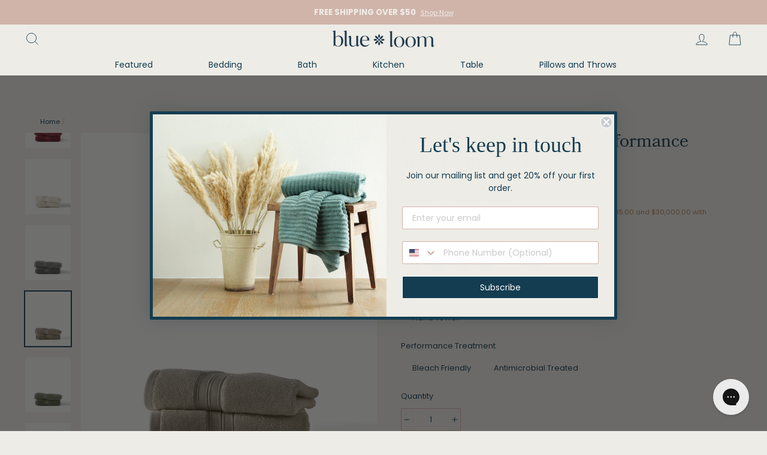

--- FILE ---
content_type: text/html; charset=utf-8
request_url: https://www.blueloom.com/products/liam-hand-towel-with-performance-treatment-set-of-2
body_size: 50892
content:
<!doctype html>
<html class="no-js" lang="en">
<head>

  <!-- Bag app: will not be loaded if you uninstall the app, or if the cart is disabled. -->
  

  <meta charset="utf-8">
  <meta http-equiv="X-UA-Compatible" content="IE=edge,chrome=1">
  <meta name="viewport" content="width=device-width,initial-scale=1">
  <meta name="theme-color" content="#143d51">
  <meta name=“facebook-domain-verification” content=“trjcczw4efi8oftz035j898pdpovhe” />
  <link rel="canonical" href="https://www.blueloom.com/products/liam-hand-towel-with-performance-treatment-set-of-2"><link rel="shortcut icon" href="//www.blueloom.com/cdn/shop/files/BLUM-Favicon_32x32.jpg?v=1632927989" type="image/png" /><title>Liam Hand Towel With Performance Treatment - Set of 2
&ndash; Blue Loom
</title>
<meta name="description" content="Freshen up your bathroom with our Liam performance hand towel, a towel that you get to choose the treatment for. Choose between an antimicrobial treatment helping prevent buildup of odor and mildew and a bleach friendly treatment helping keep your towels vibrant and stain free. We&#39;re all about refreshing towels but why"><meta property="og:site_name" content="Blue Loom">
  <meta property="og:url" content="https://www.blueloom.com/products/liam-hand-towel-with-performance-treatment-set-of-2">
  <meta property="og:title" content="Liam Hand Towel With Performance Treatment - Set of 2">
  <meta property="og:type" content="product">
  <meta property="og:description" content="Freshen up your bathroom with our Liam performance hand towel, a towel that you get to choose the treatment for. Choose between an antimicrobial treatment helping prevent buildup of odor and mildew and a bleach friendly treatment helping keep your towels vibrant and stain free. We&#39;re all about refreshing towels but why"><meta property="og:image" content="http://www.blueloom.com/cdn/shop/products/BLM000533SAPHT_wwV3P3824OU_8f7e2d16-a1d9-4cd2-b20b-d305ebb3c6c0_1200x1200.jpg?v=1642001110"><meta property="og:image" content="http://www.blueloom.com/cdn/shop/products/BLM000537CRAHT_uhKrgCjbdS_ca2950fb-12c0-44f6-adcb-7fd3808795f7_1200x1200.jpg?v=1642001110"><meta property="og:image" content="http://www.blueloom.com/cdn/shop/products/BLM000545IVOHT_8X9d68Nyc_980741be-b05c-499d-8960-e07cda469500_1200x1200.jpg?v=1642001110">
  <meta property="og:image:secure_url" content="https://www.blueloom.com/cdn/shop/products/BLM000533SAPHT_wwV3P3824OU_8f7e2d16-a1d9-4cd2-b20b-d305ebb3c6c0_1200x1200.jpg?v=1642001110"><meta property="og:image:secure_url" content="https://www.blueloom.com/cdn/shop/products/BLM000537CRAHT_uhKrgCjbdS_ca2950fb-12c0-44f6-adcb-7fd3808795f7_1200x1200.jpg?v=1642001110"><meta property="og:image:secure_url" content="https://www.blueloom.com/cdn/shop/products/BLM000545IVOHT_8X9d68Nyc_980741be-b05c-499d-8960-e07cda469500_1200x1200.jpg?v=1642001110">
  <meta name="twitter:site" content="@">
  <meta name="twitter:card" content="summary_large_image">
  <meta name="twitter:title" content="Liam Hand Towel With Performance Treatment - Set of 2">
  <meta name="twitter:description" content="Freshen up your bathroom with our Liam performance hand towel, a towel that you get to choose the treatment for. Choose between an antimicrobial treatment helping prevent buildup of odor and mildew and a bleach friendly treatment helping keep your towels vibrant and stain free. We&#39;re all about refreshing towels but why">
<style data-shopify>
  
  

  
  
  
</style>
<link href="//www.blueloom.com/cdn/shop/t/37/assets/theme.css?v=135649530018235376511707515500" rel="stylesheet" type="text/css" media="all" />
  <link href="//www.blueloom.com/cdn/shop/t/37/assets/theme.custom.css?v=58108309893606174601707515500" rel="stylesheet" type="text/css" media="all" />
  <link href="//www.blueloom.com/cdn/shop/t/37/assets/custom.css?v=81374929775681800681668715605" rel="stylesheet" type="text/css" media="all" />
<style data-shopify>
  :root {
    --typeHeaderPrimary: "New York";
    --typeHeaderFallback: Iowan Old Style, Apple Garamond, Baskerville, Times New Roman, Droid Serif, Times, Source Serif Pro, serif, Apple Color Emoji, Segoe UI Emoji, Segoe UI Symbol;
    --typeHeaderSize: 35px;
    --typeHeaderWeight: 400;
    --typeHeaderLineHeight: 1.2;
    --typeHeaderSpacing: 0.0em;

    --typeBasePrimary:"system_ui";
    --typeBaseFallback:-apple-system, 'Segoe UI', Roboto, 'Helvetica Neue', 'Noto Sans', 'Liberation Sans', Arial, sans-serif, 'Apple Color Emoji', 'Segoe UI Emoji', 'Segoe UI Symbol', 'Noto Color Emoji';
    --typeBaseSize: 13px;
    --typeBaseWeight: 400;
    --typeBaseSpacing: 0.0em;
    --typeBaseLineHeight: 1.6;

    --typeCollectionTitle: 15px;

    --iconWeight: 2px;
    --iconLinecaps: miter;

    
      --buttonRadius: 0px;
    

    --colorGridOverlayOpacity: 0.1;
  }
}
</style>
<script>
    document.documentElement.className = document.documentElement.className.replace('no-js', 'js');

    window.theme = window.theme || {};
    theme.routes = {
      cart: "/cart",
      cartAdd: "/cart/add.js",
      cartChange: "/cart/change"
    };
    theme.strings = {
      soldOut: "Coming Soon",
      unavailable: "Unavailable",
      stockLabel: "Only [count] items in stock!",
      willNotShipUntil: "Will not ship until [date]",
      willBeInStockAfter: "Will be in stock after [date]",
      waitingForStock: "Inventory on the way",
      savePrice: "Save [saved_amount]",
      cartEmpty: "Your cart is currently empty.",
      cartTermsConfirmation: "You must agree with the terms and conditions of sales to check out"
    };
    theme.settings = {
      dynamicVariantsEnable: true,
      dynamicVariantType: "button",
      cartType: "drawer",
      moneyFormat: "${{amount}}",
      saveType: "dollar",
      recentlyViewedEnabled: false,
      predictiveSearch: true,
      predictiveSearchType: "product,article,page,collection",
      inventoryThreshold: 10,
      quickView: false,
      themeName: 'Impulse',
      themeVersion: "3.2.4"
    };
  </script>
<!-- Global site tag (gtag.js) - Google Ads: 307041961 -->
<script async src="https://www.googletagmanager.com/gtag/js?id=AW-307041961"></script>
<script>
  window.dataLayer = window.dataLayer || [];
  function gtag(){dataLayer.push(arguments);}
  gtag('js', new Date());

  gtag('config', 'AW-307041961');
</script>
  
  <script>(function(w,d,t,r,u){var f,n,i;w[u]=w[u]||[],f=function(){var o={ti:"137038716"};o.q=w[u],w[u]=new UET(o),w[u].push("pageLoad")},n=d.createElement(t),n.src=r,n.async=1,n.onload=n.onreadystatechange=function(){var s=this.readyState;s&&s!=="loaded"&&s!=="complete"||(f(),n.onload=n.onreadystatechange=null)},i=d.getElementsByTagName(t)[0],i.parentNode.insertBefore(n,i)})(window,document,"script","//bat.bing.com/bat.js","uetq");</script>

  


  
  

  <script>
    window.MeteorMenu = window.MeteorMenu || {};

    MeteorMenu.startedLoadingAt = Date.now();

    // Promise polyfill https://github.com/stefanpenner/es6-promise
    !function(t,e){"object"==typeof exports&&"undefined"!=typeof module?module.exports=e():"function"==typeof define&&define.amd?define(e):t.ES6Promise=e()}(this,function(){"use strict";function t(t){var e=typeof t;return null!==t&&("object"===e||"function"===e)}function e(t){return"function"==typeof t}function n(t){B=t}function r(t){G=t}function o(){return function(){return process.nextTick(a)}}function i(){return"undefined"!=typeof z?function(){z(a)}:c()}function s(){var t=0,e=new J(a),n=document.createTextNode("");return e.observe(n,{characterData:!0}),function(){n.data=t=++t%2}}function u(){var t=new MessageChannel;return t.port1.onmessage=a,function(){return t.port2.postMessage(0)}}function c(){var t=setTimeout;return function(){return t(a,1)}}function a(){for(var t=0;t<W;t+=2){var e=V[t],n=V[t+1];e(n),V[t]=void 0,V[t+1]=void 0}W=0}function f(){try{var t=Function("return this")().require("vertx");return z=t.runOnLoop||t.runOnContext,i()}catch(e){return c()}}function l(t,e){var n=this,r=new this.constructor(p);void 0===r[Z]&&O(r);var o=n._state;if(o){var i=arguments[o-1];G(function(){return P(o,r,i,n._result)})}else E(n,r,t,e);return r}function h(t){var e=this;if(t&&"object"==typeof t&&t.constructor===e)return t;var n=new e(p);return g(n,t),n}function p(){}function v(){return new TypeError("You cannot resolve a promise with itself")}function d(){return new TypeError("A promises callback cannot return that same promise.")}function _(t){try{return t.then}catch(e){return nt.error=e,nt}}function y(t,e,n,r){try{t.call(e,n,r)}catch(o){return o}}function m(t,e,n){G(function(t){var r=!1,o=y(n,e,function(n){r||(r=!0,e!==n?g(t,n):S(t,n))},function(e){r||(r=!0,j(t,e))},"Settle: "+(t._label||" unknown promise"));!r&&o&&(r=!0,j(t,o))},t)}function b(t,e){e._state===tt?S(t,e._result):e._state===et?j(t,e._result):E(e,void 0,function(e){return g(t,e)},function(e){return j(t,e)})}function w(t,n,r){n.constructor===t.constructor&&r===l&&n.constructor.resolve===h?b(t,n):r===nt?(j(t,nt.error),nt.error=null):void 0===r?S(t,n):e(r)?m(t,n,r):S(t,n)}function g(e,n){e===n?j(e,v()):t(n)?w(e,n,_(n)):S(e,n)}function A(t){t._onerror&&t._onerror(t._result),T(t)}function S(t,e){t._state===$&&(t._result=e,t._state=tt,0!==t._subscribers.length&&G(T,t))}function j(t,e){t._state===$&&(t._state=et,t._result=e,G(A,t))}function E(t,e,n,r){var o=t._subscribers,i=o.length;t._onerror=null,o[i]=e,o[i+tt]=n,o[i+et]=r,0===i&&t._state&&G(T,t)}function T(t){var e=t._subscribers,n=t._state;if(0!==e.length){for(var r=void 0,o=void 0,i=t._result,s=0;s<e.length;s+=3)r=e[s],o=e[s+n],r?P(n,r,o,i):o(i);t._subscribers.length=0}}function M(t,e){try{return t(e)}catch(n){return nt.error=n,nt}}function P(t,n,r,o){var i=e(r),s=void 0,u=void 0,c=void 0,a=void 0;if(i){if(s=M(r,o),s===nt?(a=!0,u=s.error,s.error=null):c=!0,n===s)return void j(n,d())}else s=o,c=!0;n._state!==$||(i&&c?g(n,s):a?j(n,u):t===tt?S(n,s):t===et&&j(n,s))}function x(t,e){try{e(function(e){g(t,e)},function(e){j(t,e)})}catch(n){j(t,n)}}function C(){return rt++}function O(t){t[Z]=rt++,t._state=void 0,t._result=void 0,t._subscribers=[]}function k(){return new Error("Array Methods must be provided an Array")}function F(t){return new ot(this,t).promise}function Y(t){var e=this;return new e(U(t)?function(n,r){for(var o=t.length,i=0;i<o;i++)e.resolve(t[i]).then(n,r)}:function(t,e){return e(new TypeError("You must pass an array to race."))})}function q(t){var e=this,n=new e(p);return j(n,t),n}function D(){throw new TypeError("You must pass a resolver function as the first argument to the promise constructor")}function K(){throw new TypeError("Failed to construct 'Promise': Please use the 'new' operator, this object constructor cannot be called as a function.")}function L(){var t=void 0;if("undefined"!=typeof global)t=global;else if("undefined"!=typeof self)t=self;else try{t=Function("return this")()}catch(e){throw new Error("polyfill failed because global object is unavailable in this environment")}var n=t.Promise;if(n){var r=null;try{r=Object.prototype.toString.call(n.resolve())}catch(e){}if("[object Promise]"===r&&!n.cast)return}t.Promise=it}var N=void 0;N=Array.isArray?Array.isArray:function(t){return"[object Array]"===Object.prototype.toString.call(t)};var U=N,W=0,z=void 0,B=void 0,G=function(t,e){V[W]=t,V[W+1]=e,W+=2,2===W&&(B?B(a):X())},H="undefined"!=typeof window?window:void 0,I=H||{},J=I.MutationObserver||I.WebKitMutationObserver,Q="undefined"==typeof self&&"undefined"!=typeof process&&"[object process]"==={}.toString.call(process),R="undefined"!=typeof Uint8ClampedArray&&"undefined"!=typeof importScripts&&"undefined"!=typeof MessageChannel,V=new Array(1e3),X=void 0;X=Q?o():J?s():R?u():void 0===H&&"function"==typeof require?f():c();var Z=Math.random().toString(36).substring(2),$=void 0,tt=1,et=2,nt={error:null},rt=0,ot=function(){function t(t,e){this._instanceConstructor=t,this.promise=new t(p),this.promise[Z]||O(this.promise),U(e)?(this.length=e.length,this._remaining=e.length,this._result=new Array(this.length),0===this.length?S(this.promise,this._result):(this.length=this.length||0,this._enumerate(e),0===this._remaining&&S(this.promise,this._result))):j(this.promise,k())}return t.prototype._enumerate=function(t){for(var e=0;this._state===$&&e<t.length;e++)this._eachEntry(t[e],e)},t.prototype._eachEntry=function(t,e){var n=this._instanceConstructor,r=n.resolve;if(r===h){var o=_(t);if(o===l&&t._state!==$)this._settledAt(t._state,e,t._result);else if("function"!=typeof o)this._remaining--,this._result[e]=t;else if(n===it){var i=new n(p);w(i,t,o),this._willSettleAt(i,e)}else this._willSettleAt(new n(function(e){return e(t)}),e)}else this._willSettleAt(r(t),e)},t.prototype._settledAt=function(t,e,n){var r=this.promise;r._state===$&&(this._remaining--,t===et?j(r,n):this._result[e]=n),0===this._remaining&&S(r,this._result)},t.prototype._willSettleAt=function(t,e){var n=this;E(t,void 0,function(t){return n._settledAt(tt,e,t)},function(t){return n._settledAt(et,e,t)})},t}(),it=function(){function t(e){this[Z]=C(),this._result=this._state=void 0,this._subscribers=[],p!==e&&("function"!=typeof e&&D(),this instanceof t?x(this,e):K())}return t.prototype["catch"]=function(t){return this.then(null,t)},t.prototype["finally"]=function(t){var n=this,r=n.constructor;return e(t)?n.then(function(e){return r.resolve(t()).then(function(){return e})},function(e){return r.resolve(t()).then(function(){throw e})}):n.then(t,t)},t}();return it.prototype.then=l,it.all=F,it.race=Y,it.resolve=h,it.reject=q,it._setScheduler=n,it._setAsap=r,it._asap=G,it.polyfill=L,it.Promise=it,it.polyfill(),it});

    // Fetch polyfill https://github.com/developit/unfetch
    self.fetch||(self.fetch=function(e,n){return n=n||{},new Promise(function(t,s){var r=new XMLHttpRequest,o=[],u=[],i={},a=function(){return{ok:2==(r.status/100|0),statusText:r.statusText,status:r.status,url:r.responseURL,text:function(){return Promise.resolve(r.responseText)},json:function(){return Promise.resolve(JSON.parse(r.responseText))},blob:function(){return Promise.resolve(new Blob([r.response]))},clone:a,headers:{keys:function(){return o},entries:function(){return u},get:function(e){return i[e.toLowerCase()]},has:function(e){return e.toLowerCase()in i}}}};for(var c in r.open(n.method||"get",e,!0),r.onload=function(){r.getAllResponseHeaders().replace(/^(.*?):[^\S\n]*([\s\S]*?)$/gm,function(e,n,t){o.push(n=n.toLowerCase()),u.push([n,t]),i[n]=i[n]?i[n]+","+t:t}),t(a())},r.onerror=s,r.withCredentials="include"==n.credentials,n.headers)r.setRequestHeader(c,n.headers[c]);r.send(n.body||null)})});

  
    MeteorMenu.loadData=function(){function e(){return new Promise(function(e){var t=document.createElement("link");t.rel="stylesheet",t.href="//www.blueloom.com/cdn/shop/t/37/assets/meteor-menu.css?v=11957129773164742741668715605",t.onload=function(){e()},document.head.appendChild(t)})}function t(){window.performance&&1==window.performance.navigation.type?sessionStorage.removeItem(i):window.performance||sessionStorage.removeItem(i)}function n(){return t(),new Promise(function(e,t){function n(t){return MeteorMenu.data=t,e()}var s=r();if(s)return n(s);fetch(a,{credentials:"include"}).then(function(e){return e.text()}).then(function(e){const t=document.createElement("html");t.innerHTML=e;const r=t.querySelector("script#meteor-menu-data");if(!r)throw new Error("[Meteor Mega Menus] Could not find script#meteor-menu-data in async menu data endpoint");const a=JSON.parse(r.textContent);o(a),sessionStorage.setItem(i,JSON.stringify(a)),n(a)})["catch"](function(e){t(e)})})}function r(){var e=sessionStorage.getItem(i);if(e)try{return JSON.parse(e)}catch(t){console.warn("Meteor Mega Menus: Malformed cached menu data, expected a JSON string but instead got:",e),console.warn("If you are seeing this error, please get in touch with us at support@heliumdev.com"),sessionStorage.removeItem(i)}}function o(e){var t=[],n={linklists:function(e){if(!(e instanceof Object))return"linklists must be an Object"}};for(var r in n){var o=e[r],a=n[r](o);a&&t.push({key:r,error:a,value:o})}if(t.length>0)throw console.error("Meteor Mega Menus: Invalid keys detected in menu data",t),new Error("Malformed menu data")}var a="/products?view=meteor&timestamp="+Date.now(),i="meteor:menu_data",s=[e(),n()];Promise.all(s).then(function(){MeteorMenu.loaded=!0,MeteorMenu.dataReady&&MeteorMenu.dataReady()})["catch"](function(e){throw console.error("Meteor Mega Menus: Encountered an error while attempting to fetchMenuData from '"+a+"'"),new Error(e)})},MeteorMenu.loadData();
  

  </script>

  <script type="text/javascript" src="//www.blueloom.com/cdn/shop/t/37/assets/meteor-menu.js?v=109337858186018105631668715605" async></script>


  <script>window.performance && window.performance.mark && window.performance.mark('shopify.content_for_header.start');</script><meta name="facebook-domain-verification" content="trjcczw4efi8oftz035j898pdpovhe">
<meta name="facebook-domain-verification" content="rllo7a7iqaip8yi1rjs21nien2fu4p">
<meta name="google-site-verification" content="eOtDytwdCHSDzeOM9GLiz7l1PDx91A7mUF8TBJVigZo">
<meta id="shopify-digital-wallet" name="shopify-digital-wallet" content="/46249443484/digital_wallets/dialog">
<meta name="shopify-checkout-api-token" content="075024bc37af36c6ff696cca5fcc0e48">
<meta id="in-context-paypal-metadata" data-shop-id="46249443484" data-venmo-supported="false" data-environment="production" data-locale="en_US" data-paypal-v4="true" data-currency="USD">
<link rel="alternate" type="application/json+oembed" href="https://www.blueloom.com/products/liam-hand-towel-with-performance-treatment-set-of-2.oembed">
<script async="async" src="/checkouts/internal/preloads.js?locale=en-US"></script>
<link rel="preconnect" href="https://shop.app" crossorigin="anonymous">
<script async="async" src="https://shop.app/checkouts/internal/preloads.js?locale=en-US&shop_id=46249443484" crossorigin="anonymous"></script>
<script id="apple-pay-shop-capabilities" type="application/json">{"shopId":46249443484,"countryCode":"US","currencyCode":"USD","merchantCapabilities":["supports3DS"],"merchantId":"gid:\/\/shopify\/Shop\/46249443484","merchantName":"Blue Loom","requiredBillingContactFields":["postalAddress","email"],"requiredShippingContactFields":["postalAddress","email"],"shippingType":"shipping","supportedNetworks":["visa","masterCard","amex","discover","elo","jcb"],"total":{"type":"pending","label":"Blue Loom","amount":"1.00"},"shopifyPaymentsEnabled":true,"supportsSubscriptions":true}</script>
<script id="shopify-features" type="application/json">{"accessToken":"075024bc37af36c6ff696cca5fcc0e48","betas":["rich-media-storefront-analytics"],"domain":"www.blueloom.com","predictiveSearch":true,"shopId":46249443484,"locale":"en"}</script>
<script>var Shopify = Shopify || {};
Shopify.shop = "blueloomhome.myshopify.com";
Shopify.locale = "en";
Shopify.currency = {"active":"USD","rate":"1.0"};
Shopify.country = "US";
Shopify.theme = {"name":"Copy of Copy of Reward Banner - Blue Loom","id":136781070575,"schema_name":"Impulse","schema_version":"3.2.4","theme_store_id":null,"role":"main"};
Shopify.theme.handle = "null";
Shopify.theme.style = {"id":null,"handle":null};
Shopify.cdnHost = "www.blueloom.com/cdn";
Shopify.routes = Shopify.routes || {};
Shopify.routes.root = "/";</script>
<script type="module">!function(o){(o.Shopify=o.Shopify||{}).modules=!0}(window);</script>
<script>!function(o){function n(){var o=[];function n(){o.push(Array.prototype.slice.apply(arguments))}return n.q=o,n}var t=o.Shopify=o.Shopify||{};t.loadFeatures=n(),t.autoloadFeatures=n()}(window);</script>
<script>
  window.ShopifyPay = window.ShopifyPay || {};
  window.ShopifyPay.apiHost = "shop.app\/pay";
  window.ShopifyPay.redirectState = null;
</script>
<script id="shop-js-analytics" type="application/json">{"pageType":"product"}</script>
<script defer="defer" async type="module" src="//www.blueloom.com/cdn/shopifycloud/shop-js/modules/v2/client.init-shop-cart-sync_C5BV16lS.en.esm.js"></script>
<script defer="defer" async type="module" src="//www.blueloom.com/cdn/shopifycloud/shop-js/modules/v2/chunk.common_CygWptCX.esm.js"></script>
<script type="module">
  await import("//www.blueloom.com/cdn/shopifycloud/shop-js/modules/v2/client.init-shop-cart-sync_C5BV16lS.en.esm.js");
await import("//www.blueloom.com/cdn/shopifycloud/shop-js/modules/v2/chunk.common_CygWptCX.esm.js");

  window.Shopify.SignInWithShop?.initShopCartSync?.({"fedCMEnabled":true,"windoidEnabled":true});

</script>
<script defer="defer" async type="module" src="//www.blueloom.com/cdn/shopifycloud/shop-js/modules/v2/client.payment-terms_CZxnsJam.en.esm.js"></script>
<script defer="defer" async type="module" src="//www.blueloom.com/cdn/shopifycloud/shop-js/modules/v2/chunk.common_CygWptCX.esm.js"></script>
<script defer="defer" async type="module" src="//www.blueloom.com/cdn/shopifycloud/shop-js/modules/v2/chunk.modal_D71HUcav.esm.js"></script>
<script type="module">
  await import("//www.blueloom.com/cdn/shopifycloud/shop-js/modules/v2/client.payment-terms_CZxnsJam.en.esm.js");
await import("//www.blueloom.com/cdn/shopifycloud/shop-js/modules/v2/chunk.common_CygWptCX.esm.js");
await import("//www.blueloom.com/cdn/shopifycloud/shop-js/modules/v2/chunk.modal_D71HUcav.esm.js");

  
</script>
<script>
  window.Shopify = window.Shopify || {};
  if (!window.Shopify.featureAssets) window.Shopify.featureAssets = {};
  window.Shopify.featureAssets['shop-js'] = {"shop-cart-sync":["modules/v2/client.shop-cart-sync_ZFArdW7E.en.esm.js","modules/v2/chunk.common_CygWptCX.esm.js"],"init-fed-cm":["modules/v2/client.init-fed-cm_CmiC4vf6.en.esm.js","modules/v2/chunk.common_CygWptCX.esm.js"],"shop-button":["modules/v2/client.shop-button_tlx5R9nI.en.esm.js","modules/v2/chunk.common_CygWptCX.esm.js"],"shop-cash-offers":["modules/v2/client.shop-cash-offers_DOA2yAJr.en.esm.js","modules/v2/chunk.common_CygWptCX.esm.js","modules/v2/chunk.modal_D71HUcav.esm.js"],"init-windoid":["modules/v2/client.init-windoid_sURxWdc1.en.esm.js","modules/v2/chunk.common_CygWptCX.esm.js"],"shop-toast-manager":["modules/v2/client.shop-toast-manager_ClPi3nE9.en.esm.js","modules/v2/chunk.common_CygWptCX.esm.js"],"init-shop-email-lookup-coordinator":["modules/v2/client.init-shop-email-lookup-coordinator_B8hsDcYM.en.esm.js","modules/v2/chunk.common_CygWptCX.esm.js"],"init-shop-cart-sync":["modules/v2/client.init-shop-cart-sync_C5BV16lS.en.esm.js","modules/v2/chunk.common_CygWptCX.esm.js"],"avatar":["modules/v2/client.avatar_BTnouDA3.en.esm.js"],"pay-button":["modules/v2/client.pay-button_FdsNuTd3.en.esm.js","modules/v2/chunk.common_CygWptCX.esm.js"],"init-customer-accounts":["modules/v2/client.init-customer-accounts_DxDtT_ad.en.esm.js","modules/v2/client.shop-login-button_C5VAVYt1.en.esm.js","modules/v2/chunk.common_CygWptCX.esm.js","modules/v2/chunk.modal_D71HUcav.esm.js"],"init-shop-for-new-customer-accounts":["modules/v2/client.init-shop-for-new-customer-accounts_ChsxoAhi.en.esm.js","modules/v2/client.shop-login-button_C5VAVYt1.en.esm.js","modules/v2/chunk.common_CygWptCX.esm.js","modules/v2/chunk.modal_D71HUcav.esm.js"],"shop-login-button":["modules/v2/client.shop-login-button_C5VAVYt1.en.esm.js","modules/v2/chunk.common_CygWptCX.esm.js","modules/v2/chunk.modal_D71HUcav.esm.js"],"init-customer-accounts-sign-up":["modules/v2/client.init-customer-accounts-sign-up_CPSyQ0Tj.en.esm.js","modules/v2/client.shop-login-button_C5VAVYt1.en.esm.js","modules/v2/chunk.common_CygWptCX.esm.js","modules/v2/chunk.modal_D71HUcav.esm.js"],"shop-follow-button":["modules/v2/client.shop-follow-button_Cva4Ekp9.en.esm.js","modules/v2/chunk.common_CygWptCX.esm.js","modules/v2/chunk.modal_D71HUcav.esm.js"],"checkout-modal":["modules/v2/client.checkout-modal_BPM8l0SH.en.esm.js","modules/v2/chunk.common_CygWptCX.esm.js","modules/v2/chunk.modal_D71HUcav.esm.js"],"lead-capture":["modules/v2/client.lead-capture_Bi8yE_yS.en.esm.js","modules/v2/chunk.common_CygWptCX.esm.js","modules/v2/chunk.modal_D71HUcav.esm.js"],"shop-login":["modules/v2/client.shop-login_D6lNrXab.en.esm.js","modules/v2/chunk.common_CygWptCX.esm.js","modules/v2/chunk.modal_D71HUcav.esm.js"],"payment-terms":["modules/v2/client.payment-terms_CZxnsJam.en.esm.js","modules/v2/chunk.common_CygWptCX.esm.js","modules/v2/chunk.modal_D71HUcav.esm.js"]};
</script>
<script>(function() {
  var isLoaded = false;
  function asyncLoad() {
    if (isLoaded) return;
    isLoaded = true;
    var urls = ["https:\/\/cdn.shopify.com\/s\/files\/1\/0462\/4944\/3484\/t\/11\/assets\/verify-meteor-menu.js?meteor_tier=free\u0026shop=blueloomhome.myshopify.com","https:\/\/static.shareasale.com\/json\/shopify\/deduplication.js?shop=blueloomhome.myshopify.com","https:\/\/static.shareasale.com\/json\/shopify\/shareasale-tracking.js?sasmid=112944\u0026ssmtid=19038\u0026scid=1\u0026xtm=null\u0026xtv=null\u0026cd=false\u0026shop=blueloomhome.myshopify.com","https:\/\/instafeed.nfcube.com\/cdn\/326ff1ad6c8ca1309c5d9f78d92f2c0a.js?shop=blueloomhome.myshopify.com","https:\/\/stack-discounts.merchantyard.com\/js\/integrations\/script.js?v=4942\u0026shop=blueloomhome.myshopify.com","https:\/\/config.gorgias.chat\/bundle-loader\/01GYCC6FZC8E16BY3NY3NNRD0T?source=shopify1click\u0026shop=blueloomhome.myshopify.com","https:\/\/cdn.9gtb.com\/loader.js?g_cvt_id=6c872770-5896-449a-ba87-7014dcf9ed0b\u0026shop=blueloomhome.myshopify.com"];
    for (var i = 0; i < urls.length; i++) {
      var s = document.createElement('script');
      s.type = 'text/javascript';
      s.async = true;
      s.src = urls[i];
      var x = document.getElementsByTagName('script')[0];
      x.parentNode.insertBefore(s, x);
    }
  };
  if(window.attachEvent) {
    window.attachEvent('onload', asyncLoad);
  } else {
    window.addEventListener('load', asyncLoad, false);
  }
})();</script>
<script id="__st">var __st={"a":46249443484,"offset":-18000,"reqid":"fb90232e-78d5-495f-970b-2534782a5dc0-1768729682","pageurl":"www.blueloom.com\/products\/liam-hand-towel-with-performance-treatment-set-of-2","u":"9ef5172fa7ec","p":"product","rtyp":"product","rid":6992194207900};</script>
<script>window.ShopifyPaypalV4VisibilityTracking = true;</script>
<script id="captcha-bootstrap">!function(){'use strict';const t='contact',e='account',n='new_comment',o=[[t,t],['blogs',n],['comments',n],[t,'customer']],c=[[e,'customer_login'],[e,'guest_login'],[e,'recover_customer_password'],[e,'create_customer']],r=t=>t.map((([t,e])=>`form[action*='/${t}']:not([data-nocaptcha='true']) input[name='form_type'][value='${e}']`)).join(','),a=t=>()=>t?[...document.querySelectorAll(t)].map((t=>t.form)):[];function s(){const t=[...o],e=r(t);return a(e)}const i='password',u='form_key',d=['recaptcha-v3-token','g-recaptcha-response','h-captcha-response',i],f=()=>{try{return window.sessionStorage}catch{return}},m='__shopify_v',_=t=>t.elements[u];function p(t,e,n=!1){try{const o=window.sessionStorage,c=JSON.parse(o.getItem(e)),{data:r}=function(t){const{data:e,action:n}=t;return t[m]||n?{data:e,action:n}:{data:t,action:n}}(c);for(const[e,n]of Object.entries(r))t.elements[e]&&(t.elements[e].value=n);n&&o.removeItem(e)}catch(o){console.error('form repopulation failed',{error:o})}}const l='form_type',E='cptcha';function T(t){t.dataset[E]=!0}const w=window,h=w.document,L='Shopify',v='ce_forms',y='captcha';let A=!1;((t,e)=>{const n=(g='f06e6c50-85a8-45c8-87d0-21a2b65856fe',I='https://cdn.shopify.com/shopifycloud/storefront-forms-hcaptcha/ce_storefront_forms_captcha_hcaptcha.v1.5.2.iife.js',D={infoText:'Protected by hCaptcha',privacyText:'Privacy',termsText:'Terms'},(t,e,n)=>{const o=w[L][v],c=o.bindForm;if(c)return c(t,g,e,D).then(n);var r;o.q.push([[t,g,e,D],n]),r=I,A||(h.body.append(Object.assign(h.createElement('script'),{id:'captcha-provider',async:!0,src:r})),A=!0)});var g,I,D;w[L]=w[L]||{},w[L][v]=w[L][v]||{},w[L][v].q=[],w[L][y]=w[L][y]||{},w[L][y].protect=function(t,e){n(t,void 0,e),T(t)},Object.freeze(w[L][y]),function(t,e,n,w,h,L){const[v,y,A,g]=function(t,e,n){const i=e?o:[],u=t?c:[],d=[...i,...u],f=r(d),m=r(i),_=r(d.filter((([t,e])=>n.includes(e))));return[a(f),a(m),a(_),s()]}(w,h,L),I=t=>{const e=t.target;return e instanceof HTMLFormElement?e:e&&e.form},D=t=>v().includes(t);t.addEventListener('submit',(t=>{const e=I(t);if(!e)return;const n=D(e)&&!e.dataset.hcaptchaBound&&!e.dataset.recaptchaBound,o=_(e),c=g().includes(e)&&(!o||!o.value);(n||c)&&t.preventDefault(),c&&!n&&(function(t){try{if(!f())return;!function(t){const e=f();if(!e)return;const n=_(t);if(!n)return;const o=n.value;o&&e.removeItem(o)}(t);const e=Array.from(Array(32),(()=>Math.random().toString(36)[2])).join('');!function(t,e){_(t)||t.append(Object.assign(document.createElement('input'),{type:'hidden',name:u})),t.elements[u].value=e}(t,e),function(t,e){const n=f();if(!n)return;const o=[...t.querySelectorAll(`input[type='${i}']`)].map((({name:t})=>t)),c=[...d,...o],r={};for(const[a,s]of new FormData(t).entries())c.includes(a)||(r[a]=s);n.setItem(e,JSON.stringify({[m]:1,action:t.action,data:r}))}(t,e)}catch(e){console.error('failed to persist form',e)}}(e),e.submit())}));const S=(t,e)=>{t&&!t.dataset[E]&&(n(t,e.some((e=>e===t))),T(t))};for(const o of['focusin','change'])t.addEventListener(o,(t=>{const e=I(t);D(e)&&S(e,y())}));const B=e.get('form_key'),M=e.get(l),P=B&&M;t.addEventListener('DOMContentLoaded',(()=>{const t=y();if(P)for(const e of t)e.elements[l].value===M&&p(e,B);[...new Set([...A(),...v().filter((t=>'true'===t.dataset.shopifyCaptcha))])].forEach((e=>S(e,t)))}))}(h,new URLSearchParams(w.location.search),n,t,e,['guest_login'])})(!0,!0)}();</script>
<script integrity="sha256-4kQ18oKyAcykRKYeNunJcIwy7WH5gtpwJnB7kiuLZ1E=" data-source-attribution="shopify.loadfeatures" defer="defer" src="//www.blueloom.com/cdn/shopifycloud/storefront/assets/storefront/load_feature-a0a9edcb.js" crossorigin="anonymous"></script>
<script crossorigin="anonymous" defer="defer" src="//www.blueloom.com/cdn/shopifycloud/storefront/assets/shopify_pay/storefront-65b4c6d7.js?v=20250812"></script>
<script data-source-attribution="shopify.dynamic_checkout.dynamic.init">var Shopify=Shopify||{};Shopify.PaymentButton=Shopify.PaymentButton||{isStorefrontPortableWallets:!0,init:function(){window.Shopify.PaymentButton.init=function(){};var t=document.createElement("script");t.src="https://www.blueloom.com/cdn/shopifycloud/portable-wallets/latest/portable-wallets.en.js",t.type="module",document.head.appendChild(t)}};
</script>
<script data-source-attribution="shopify.dynamic_checkout.buyer_consent">
  function portableWalletsHideBuyerConsent(e){var t=document.getElementById("shopify-buyer-consent"),n=document.getElementById("shopify-subscription-policy-button");t&&n&&(t.classList.add("hidden"),t.setAttribute("aria-hidden","true"),n.removeEventListener("click",e))}function portableWalletsShowBuyerConsent(e){var t=document.getElementById("shopify-buyer-consent"),n=document.getElementById("shopify-subscription-policy-button");t&&n&&(t.classList.remove("hidden"),t.removeAttribute("aria-hidden"),n.addEventListener("click",e))}window.Shopify?.PaymentButton&&(window.Shopify.PaymentButton.hideBuyerConsent=portableWalletsHideBuyerConsent,window.Shopify.PaymentButton.showBuyerConsent=portableWalletsShowBuyerConsent);
</script>
<script data-source-attribution="shopify.dynamic_checkout.cart.bootstrap">document.addEventListener("DOMContentLoaded",(function(){function t(){return document.querySelector("shopify-accelerated-checkout-cart, shopify-accelerated-checkout")}if(t())Shopify.PaymentButton.init();else{new MutationObserver((function(e,n){t()&&(Shopify.PaymentButton.init(),n.disconnect())})).observe(document.body,{childList:!0,subtree:!0})}}));
</script>
<link id="shopify-accelerated-checkout-styles" rel="stylesheet" media="screen" href="https://www.blueloom.com/cdn/shopifycloud/portable-wallets/latest/accelerated-checkout-backwards-compat.css" crossorigin="anonymous">
<style id="shopify-accelerated-checkout-cart">
        #shopify-buyer-consent {
  margin-top: 1em;
  display: inline-block;
  width: 100%;
}

#shopify-buyer-consent.hidden {
  display: none;
}

#shopify-subscription-policy-button {
  background: none;
  border: none;
  padding: 0;
  text-decoration: underline;
  font-size: inherit;
  cursor: pointer;
}

#shopify-subscription-policy-button::before {
  box-shadow: none;
}

      </style>

<script>window.performance && window.performance.mark && window.performance.mark('shopify.content_for_header.end');</script>

  <script src="//www.blueloom.com/cdn/shop/t/37/assets/vendor-scripts-v6.js" defer="defer"></script>

  

  <script src="//www.blueloom.com/cdn/shop/t/37/assets/theme.js?v=79398303882652671041668715605" defer="defer"></script>
  <script src="https://ajax.googleapis.com/ajax/libs/jquery/3.5.1/jquery.min.js"></script>
  <script type="text/javascript" src="//www.blueloom.com/cdn/shop/t/37/assets/jquery.zoom.min.js?v=127655014540499679121668715605" defer=”defer”></script>

  <link rel="stylesheet" href="https://use.typekit.net/ahz3buv.css">

<!--begin-boost-pfs-filter-css-->
  <link rel="preload stylesheet" href="//www.blueloom.com/cdn/shop/t/37/assets/boost-pfs-instant-search.css?v=13673475665985783661668715605" as="style"><link href="//www.blueloom.com/cdn/shop/t/37/assets/boost-pfs-custom.css?v=139113050480245501111668715605" rel="stylesheet" type="text/css" media="all" />
<style data-id="boost-pfs-style" type="text/css">
    .boost-pfs-filter-option-title-text {}

   .boost-pfs-filter-tree-v .boost-pfs-filter-option-title-text:before {}
    .boost-pfs-filter-tree-v .boost-pfs-filter-option.boost-pfs-filter-option-collapsed .boost-pfs-filter-option-title-text:before {}
    .boost-pfs-filter-tree-h .boost-pfs-filter-option-title-heading:before {}

    .boost-pfs-filter-refine-by .boost-pfs-filter-option-title h3 {}

    .boost-pfs-filter-option-content .boost-pfs-filter-option-item-list .boost-pfs-filter-option-item button,
    .boost-pfs-filter-option-content .boost-pfs-filter-option-item-list .boost-pfs-filter-option-item .boost-pfs-filter-button,
    .boost-pfs-filter-option-range-amount input,
    .boost-pfs-filter-tree-v .boost-pfs-filter-refine-by .boost-pfs-filter-refine-by-items .refine-by-item,
    .boost-pfs-filter-refine-by-wrapper-v .boost-pfs-filter-refine-by .boost-pfs-filter-refine-by-items .refine-by-item,
    .boost-pfs-filter-refine-by .boost-pfs-filter-option-title,
    .boost-pfs-filter-refine-by .boost-pfs-filter-refine-by-items .refine-by-item>a,
    .boost-pfs-filter-refine-by>span,
    .boost-pfs-filter-clear,
    .boost-pfs-filter-clear-all{}
    .boost-pfs-filter-tree-h .boost-pfs-filter-pc .boost-pfs-filter-refine-by-items .refine-by-item .boost-pfs-filter-clear .refine-by-type, 
    .boost-pfs-filter-refine-by-wrapper-h .boost-pfs-filter-pc .boost-pfs-filter-refine-by-items .refine-by-item .boost-pfs-filter-clear .refine-by-type {}

    .boost-pfs-filter-option-multi-level-collections .boost-pfs-filter-option-multi-level-list .boost-pfs-filter-option-item .boost-pfs-filter-button-arrow .boost-pfs-arrow:before,
    .boost-pfs-filter-option-multi-level-tag .boost-pfs-filter-option-multi-level-list .boost-pfs-filter-option-item .boost-pfs-filter-button-arrow .boost-pfs-arrow:before {}

    .boost-pfs-filter-refine-by-wrapper-v .boost-pfs-filter-refine-by .boost-pfs-filter-refine-by-items .refine-by-item .boost-pfs-filter-clear:after, 
    .boost-pfs-filter-refine-by-wrapper-v .boost-pfs-filter-refine-by .boost-pfs-filter-refine-by-items .refine-by-item .boost-pfs-filter-clear:before, 
    .boost-pfs-filter-tree-v .boost-pfs-filter-refine-by .boost-pfs-filter-refine-by-items .refine-by-item .boost-pfs-filter-clear:after, 
    .boost-pfs-filter-tree-v .boost-pfs-filter-refine-by .boost-pfs-filter-refine-by-items .refine-by-item .boost-pfs-filter-clear:before,
    .boost-pfs-filter-refine-by-wrapper-h .boost-pfs-filter-pc .boost-pfs-filter-refine-by-items .refine-by-item .boost-pfs-filter-clear:after, 
    .boost-pfs-filter-refine-by-wrapper-h .boost-pfs-filter-pc .boost-pfs-filter-refine-by-items .refine-by-item .boost-pfs-filter-clear:before, 
    .boost-pfs-filter-tree-h .boost-pfs-filter-pc .boost-pfs-filter-refine-by-items .refine-by-item .boost-pfs-filter-clear:after, 
    .boost-pfs-filter-tree-h .boost-pfs-filter-pc .boost-pfs-filter-refine-by-items .refine-by-item .boost-pfs-filter-clear:before {}
    .boost-pfs-filter-option-range-slider .noUi-value-horizontal {}

    .boost-pfs-filter-tree-mobile-button button,
    .boost-pfs-filter-top-sorting-mobile button {}
    .boost-pfs-filter-top-sorting-mobile button>span:after {}
  </style>
<!--end-boost-pfs-filter-css-->



<script id="dcScript">
  var dcCart = {"note":null,"attributes":{},"original_total_price":0,"total_price":0,"total_discount":0,"total_weight":0.0,"item_count":0,"items":[],"requires_shipping":false,"currency":"USD","items_subtotal_price":0,"cart_level_discount_applications":[],"checkout_charge_amount":0};
  
  
  var dcCustomerId = false;
  var dcCustomerEmail = false;
  var dcCustomerTags = false;
  
  var dcCurrency = '${{amount}}';
</script>
  
<!-- Facebook Pixel Code -->
<script>
!function(f,b,e,v,n,t,s)
{if(f.fbq)return;n=f.fbq=function(){n.callMethod?
n.callMethod.apply(n,arguments):n.queue.push(arguments)};
if(!f._fbq)f._fbq=n;n.push=n;n.loaded=!0;n.version='2.0';
n.queue=[];t=b.createElement(e);t.async=!0;
t.src=v;s=b.getElementsByTagName(e)[0];
s.parentNode.insertBefore(t,s)}(window, document,'script',
'https://connect.facebook.net/en_US/fbevents.js');
fbq('init', '1164105184081318');
fbq('track', 'PageView');
</script>
<noscript><img height="1" width="1" style="display:none"
src="https://www.facebook.com/tr?id=1164105184081318&ev=PageView&noscript=1"
/></noscript>
<!-- End Facebook Pixel Code -->

<meta name="facebook-domain-verification" content="s0g8d680fr0wnzyoaxwb1git40qrrv" />

    <!-- Global site tag (gtag.js) - Google Analytics -->
    <script async src="https://www.googletagmanager.com/gtag/js?id=G-7SHB20P5Z2"></script>
    <script>
      window.dataLayer = window.dataLayer || [];
      function gtag(){dataLayer.push(arguments);}
      gtag('js', new Date());

      gtag('config', 'G-7SHB20P5Z2');
      gtag('config', 'AW-307041961');
    </script>  
  
<!-- BEGIN app block: shopify://apps/klaviyo-email-marketing-sms/blocks/klaviyo-onsite-embed/2632fe16-c075-4321-a88b-50b567f42507 -->















  <script>
    window.klaviyoReviewsProductDesignMode = false
  </script>







<!-- END app block --><link href="https://monorail-edge.shopifysvc.com" rel="dns-prefetch">
<script>(function(){if ("sendBeacon" in navigator && "performance" in window) {try {var session_token_from_headers = performance.getEntriesByType('navigation')[0].serverTiming.find(x => x.name == '_s').description;} catch {var session_token_from_headers = undefined;}var session_cookie_matches = document.cookie.match(/_shopify_s=([^;]*)/);var session_token_from_cookie = session_cookie_matches && session_cookie_matches.length === 2 ? session_cookie_matches[1] : "";var session_token = session_token_from_headers || session_token_from_cookie || "";function handle_abandonment_event(e) {var entries = performance.getEntries().filter(function(entry) {return /monorail-edge.shopifysvc.com/.test(entry.name);});if (!window.abandonment_tracked && entries.length === 0) {window.abandonment_tracked = true;var currentMs = Date.now();var navigation_start = performance.timing.navigationStart;var payload = {shop_id: 46249443484,url: window.location.href,navigation_start,duration: currentMs - navigation_start,session_token,page_type: "product"};window.navigator.sendBeacon("https://monorail-edge.shopifysvc.com/v1/produce", JSON.stringify({schema_id: "online_store_buyer_site_abandonment/1.1",payload: payload,metadata: {event_created_at_ms: currentMs,event_sent_at_ms: currentMs}}));}}window.addEventListener('pagehide', handle_abandonment_event);}}());</script>
<script id="web-pixels-manager-setup">(function e(e,d,r,n,o){if(void 0===o&&(o={}),!Boolean(null===(a=null===(i=window.Shopify)||void 0===i?void 0:i.analytics)||void 0===a?void 0:a.replayQueue)){var i,a;window.Shopify=window.Shopify||{};var t=window.Shopify;t.analytics=t.analytics||{};var s=t.analytics;s.replayQueue=[],s.publish=function(e,d,r){return s.replayQueue.push([e,d,r]),!0};try{self.performance.mark("wpm:start")}catch(e){}var l=function(){var e={modern:/Edge?\/(1{2}[4-9]|1[2-9]\d|[2-9]\d{2}|\d{4,})\.\d+(\.\d+|)|Firefox\/(1{2}[4-9]|1[2-9]\d|[2-9]\d{2}|\d{4,})\.\d+(\.\d+|)|Chrom(ium|e)\/(9{2}|\d{3,})\.\d+(\.\d+|)|(Maci|X1{2}).+ Version\/(15\.\d+|(1[6-9]|[2-9]\d|\d{3,})\.\d+)([,.]\d+|)( \(\w+\)|)( Mobile\/\w+|) Safari\/|Chrome.+OPR\/(9{2}|\d{3,})\.\d+\.\d+|(CPU[ +]OS|iPhone[ +]OS|CPU[ +]iPhone|CPU IPhone OS|CPU iPad OS)[ +]+(15[._]\d+|(1[6-9]|[2-9]\d|\d{3,})[._]\d+)([._]\d+|)|Android:?[ /-](13[3-9]|1[4-9]\d|[2-9]\d{2}|\d{4,})(\.\d+|)(\.\d+|)|Android.+Firefox\/(13[5-9]|1[4-9]\d|[2-9]\d{2}|\d{4,})\.\d+(\.\d+|)|Android.+Chrom(ium|e)\/(13[3-9]|1[4-9]\d|[2-9]\d{2}|\d{4,})\.\d+(\.\d+|)|SamsungBrowser\/([2-9]\d|\d{3,})\.\d+/,legacy:/Edge?\/(1[6-9]|[2-9]\d|\d{3,})\.\d+(\.\d+|)|Firefox\/(5[4-9]|[6-9]\d|\d{3,})\.\d+(\.\d+|)|Chrom(ium|e)\/(5[1-9]|[6-9]\d|\d{3,})\.\d+(\.\d+|)([\d.]+$|.*Safari\/(?![\d.]+ Edge\/[\d.]+$))|(Maci|X1{2}).+ Version\/(10\.\d+|(1[1-9]|[2-9]\d|\d{3,})\.\d+)([,.]\d+|)( \(\w+\)|)( Mobile\/\w+|) Safari\/|Chrome.+OPR\/(3[89]|[4-9]\d|\d{3,})\.\d+\.\d+|(CPU[ +]OS|iPhone[ +]OS|CPU[ +]iPhone|CPU IPhone OS|CPU iPad OS)[ +]+(10[._]\d+|(1[1-9]|[2-9]\d|\d{3,})[._]\d+)([._]\d+|)|Android:?[ /-](13[3-9]|1[4-9]\d|[2-9]\d{2}|\d{4,})(\.\d+|)(\.\d+|)|Mobile Safari.+OPR\/([89]\d|\d{3,})\.\d+\.\d+|Android.+Firefox\/(13[5-9]|1[4-9]\d|[2-9]\d{2}|\d{4,})\.\d+(\.\d+|)|Android.+Chrom(ium|e)\/(13[3-9]|1[4-9]\d|[2-9]\d{2}|\d{4,})\.\d+(\.\d+|)|Android.+(UC? ?Browser|UCWEB|U3)[ /]?(15\.([5-9]|\d{2,})|(1[6-9]|[2-9]\d|\d{3,})\.\d+)\.\d+|SamsungBrowser\/(5\.\d+|([6-9]|\d{2,})\.\d+)|Android.+MQ{2}Browser\/(14(\.(9|\d{2,})|)|(1[5-9]|[2-9]\d|\d{3,})(\.\d+|))(\.\d+|)|K[Aa][Ii]OS\/(3\.\d+|([4-9]|\d{2,})\.\d+)(\.\d+|)/},d=e.modern,r=e.legacy,n=navigator.userAgent;return n.match(d)?"modern":n.match(r)?"legacy":"unknown"}(),u="modern"===l?"modern":"legacy",c=(null!=n?n:{modern:"",legacy:""})[u],f=function(e){return[e.baseUrl,"/wpm","/b",e.hashVersion,"modern"===e.buildTarget?"m":"l",".js"].join("")}({baseUrl:d,hashVersion:r,buildTarget:u}),m=function(e){var d=e.version,r=e.bundleTarget,n=e.surface,o=e.pageUrl,i=e.monorailEndpoint;return{emit:function(e){var a=e.status,t=e.errorMsg,s=(new Date).getTime(),l=JSON.stringify({metadata:{event_sent_at_ms:s},events:[{schema_id:"web_pixels_manager_load/3.1",payload:{version:d,bundle_target:r,page_url:o,status:a,surface:n,error_msg:t},metadata:{event_created_at_ms:s}}]});if(!i)return console&&console.warn&&console.warn("[Web Pixels Manager] No Monorail endpoint provided, skipping logging."),!1;try{return self.navigator.sendBeacon.bind(self.navigator)(i,l)}catch(e){}var u=new XMLHttpRequest;try{return u.open("POST",i,!0),u.setRequestHeader("Content-Type","text/plain"),u.send(l),!0}catch(e){return console&&console.warn&&console.warn("[Web Pixels Manager] Got an unhandled error while logging to Monorail."),!1}}}}({version:r,bundleTarget:l,surface:e.surface,pageUrl:self.location.href,monorailEndpoint:e.monorailEndpoint});try{o.browserTarget=l,function(e){var d=e.src,r=e.async,n=void 0===r||r,o=e.onload,i=e.onerror,a=e.sri,t=e.scriptDataAttributes,s=void 0===t?{}:t,l=document.createElement("script"),u=document.querySelector("head"),c=document.querySelector("body");if(l.async=n,l.src=d,a&&(l.integrity=a,l.crossOrigin="anonymous"),s)for(var f in s)if(Object.prototype.hasOwnProperty.call(s,f))try{l.dataset[f]=s[f]}catch(e){}if(o&&l.addEventListener("load",o),i&&l.addEventListener("error",i),u)u.appendChild(l);else{if(!c)throw new Error("Did not find a head or body element to append the script");c.appendChild(l)}}({src:f,async:!0,onload:function(){if(!function(){var e,d;return Boolean(null===(d=null===(e=window.Shopify)||void 0===e?void 0:e.analytics)||void 0===d?void 0:d.initialized)}()){var d=window.webPixelsManager.init(e)||void 0;if(d){var r=window.Shopify.analytics;r.replayQueue.forEach((function(e){var r=e[0],n=e[1],o=e[2];d.publishCustomEvent(r,n,o)})),r.replayQueue=[],r.publish=d.publishCustomEvent,r.visitor=d.visitor,r.initialized=!0}}},onerror:function(){return m.emit({status:"failed",errorMsg:"".concat(f," has failed to load")})},sri:function(e){var d=/^sha384-[A-Za-z0-9+/=]+$/;return"string"==typeof e&&d.test(e)}(c)?c:"",scriptDataAttributes:o}),m.emit({status:"loading"})}catch(e){m.emit({status:"failed",errorMsg:(null==e?void 0:e.message)||"Unknown error"})}}})({shopId: 46249443484,storefrontBaseUrl: "https://www.blueloom.com",extensionsBaseUrl: "https://extensions.shopifycdn.com/cdn/shopifycloud/web-pixels-manager",monorailEndpoint: "https://monorail-edge.shopifysvc.com/unstable/produce_batch",surface: "storefront-renderer",enabledBetaFlags: ["2dca8a86"],webPixelsConfigList: [{"id":"1032126703","configuration":"{\"masterTagID\":\"19038\",\"merchantID\":\"112944\",\"appPath\":\"https:\/\/daedalus.shareasale.com\",\"storeID\":\"1\",\"xTypeMode\":\"NaN\",\"xTypeValue\":\"NaN\",\"channelDedup\":\"NaN\"}","eventPayloadVersion":"v1","runtimeContext":"STRICT","scriptVersion":"f300cca684872f2df140f714437af558","type":"APP","apiClientId":4929191,"privacyPurposes":["ANALYTICS","MARKETING"],"dataSharingAdjustments":{"protectedCustomerApprovalScopes":["read_customer_personal_data"]}},{"id":"163021039","configuration":"{\"pixel_id\":\"541885143590980\",\"pixel_type\":\"facebook_pixel\",\"metaapp_system_user_token\":\"-\"}","eventPayloadVersion":"v1","runtimeContext":"OPEN","scriptVersion":"ca16bc87fe92b6042fbaa3acc2fbdaa6","type":"APP","apiClientId":2329312,"privacyPurposes":["ANALYTICS","MARKETING","SALE_OF_DATA"],"dataSharingAdjustments":{"protectedCustomerApprovalScopes":["read_customer_address","read_customer_email","read_customer_name","read_customer_personal_data","read_customer_phone"]}},{"id":"75694319","configuration":"{\"tagID\":\"2613407604743\"}","eventPayloadVersion":"v1","runtimeContext":"STRICT","scriptVersion":"18031546ee651571ed29edbe71a3550b","type":"APP","apiClientId":3009811,"privacyPurposes":["ANALYTICS","MARKETING","SALE_OF_DATA"],"dataSharingAdjustments":{"protectedCustomerApprovalScopes":["read_customer_address","read_customer_email","read_customer_name","read_customer_personal_data","read_customer_phone"]}},{"id":"13172975","configuration":"{\"myshopifyDomain\":\"blueloomhome.myshopify.com\"}","eventPayloadVersion":"v1","runtimeContext":"STRICT","scriptVersion":"23b97d18e2aa74363140dc29c9284e87","type":"APP","apiClientId":2775569,"privacyPurposes":["ANALYTICS","MARKETING","SALE_OF_DATA"],"dataSharingAdjustments":{"protectedCustomerApprovalScopes":["read_customer_address","read_customer_email","read_customer_name","read_customer_phone","read_customer_personal_data"]}},{"id":"78381295","eventPayloadVersion":"v1","runtimeContext":"LAX","scriptVersion":"1","type":"CUSTOM","privacyPurposes":["ANALYTICS"],"name":"Google Analytics tag (migrated)"},{"id":"shopify-app-pixel","configuration":"{}","eventPayloadVersion":"v1","runtimeContext":"STRICT","scriptVersion":"0450","apiClientId":"shopify-pixel","type":"APP","privacyPurposes":["ANALYTICS","MARKETING"]},{"id":"shopify-custom-pixel","eventPayloadVersion":"v1","runtimeContext":"LAX","scriptVersion":"0450","apiClientId":"shopify-pixel","type":"CUSTOM","privacyPurposes":["ANALYTICS","MARKETING"]}],isMerchantRequest: false,initData: {"shop":{"name":"Blue Loom","paymentSettings":{"currencyCode":"USD"},"myshopifyDomain":"blueloomhome.myshopify.com","countryCode":"US","storefrontUrl":"https:\/\/www.blueloom.com"},"customer":null,"cart":null,"checkout":null,"productVariants":[{"price":{"amount":24.0,"currencyCode":"USD"},"product":{"title":"Liam Hand Towel With Performance Treatment - Set of 2","vendor":"Blue Loom","id":"6992194207900","untranslatedTitle":"Liam Hand Towel With Performance Treatment - Set of 2","url":"\/products\/liam-hand-towel-with-performance-treatment-set-of-2","type":"Bath"},"id":"40798308499612","image":{"src":"\/\/www.blueloom.com\/cdn\/shop\/products\/BLM000529SANHT_-RBwUCjdyLS_9f0da3dc-5579-4ef3-97c8-98de8306a76e.jpg?v=1638371241"},"sku":"BLM000529","title":"Sandstone \/ Hand Towel \/ Bleach Friendly","untranslatedTitle":"Sandstone \/ Hand Towel \/ Bleach Friendly"},{"price":{"amount":24.0,"currencyCode":"USD"},"product":{"title":"Liam Hand Towel With Performance Treatment - Set of 2","vendor":"Blue Loom","id":"6992194207900","untranslatedTitle":"Liam Hand Towel With Performance Treatment - Set of 2","url":"\/products\/liam-hand-towel-with-performance-treatment-set-of-2","type":"Bath"},"id":"40798374592668","image":{"src":"\/\/www.blueloom.com\/cdn\/shop\/products\/BLM000533SAPHT_wwV3P3824OU_8f7e2d16-a1d9-4cd2-b20b-d305ebb3c6c0.jpg?v=1642001110"},"sku":"BLM000533","title":"Sapphire \/ Hand Towel \/ Bleach Friendly","untranslatedTitle":"Sapphire \/ Hand Towel \/ Bleach Friendly"},{"price":{"amount":24.0,"currencyCode":"USD"},"product":{"title":"Liam Hand Towel With Performance Treatment - Set of 2","vendor":"Blue Loom","id":"6992194207900","untranslatedTitle":"Liam Hand Towel With Performance Treatment - Set of 2","url":"\/products\/liam-hand-towel-with-performance-treatment-set-of-2","type":"Bath"},"id":"40798374625436","image":{"src":"\/\/www.blueloom.com\/cdn\/shop\/products\/BLM000537CRAHT_uhKrgCjbdS_ca2950fb-12c0-44f6-adcb-7fd3808795f7.jpg?v=1642001110"},"sku":"BLM000537","title":"Cranberry \/ Hand Towel \/ Bleach Friendly","untranslatedTitle":"Cranberry \/ Hand Towel \/ Bleach Friendly"},{"price":{"amount":24.0,"currencyCode":"USD"},"product":{"title":"Liam Hand Towel With Performance Treatment - Set of 2","vendor":"Blue Loom","id":"6992194207900","untranslatedTitle":"Liam Hand Towel With Performance Treatment - Set of 2","url":"\/products\/liam-hand-towel-with-performance-treatment-set-of-2","type":"Bath"},"id":"40798374658204","image":{"src":"\/\/www.blueloom.com\/cdn\/shop\/products\/BLM000541EUCHT_ADFQsZ6ZeHCt.jpg?v=1631833628"},"sku":"BLM000541","title":"Eucalyptus \/ Hand Towel \/ Bleach Friendly","untranslatedTitle":"Eucalyptus \/ Hand Towel \/ Bleach Friendly"},{"price":{"amount":24.0,"currencyCode":"USD"},"product":{"title":"Liam Hand Towel With Performance Treatment - Set of 2","vendor":"Blue Loom","id":"6992194207900","untranslatedTitle":"Liam Hand Towel With Performance Treatment - Set of 2","url":"\/products\/liam-hand-towel-with-performance-treatment-set-of-2","type":"Bath"},"id":"40798374723740","image":{"src":"\/\/www.blueloom.com\/cdn\/shop\/products\/BLM000545IVOHT_8X9d68Nyc_980741be-b05c-499d-8960-e07cda469500.jpg?v=1642001110"},"sku":"BLM000545","title":"Ivory \/ Hand Towel \/ Bleach Friendly","untranslatedTitle":"Ivory \/ Hand Towel \/ Bleach Friendly"},{"price":{"amount":24.0,"currencyCode":"USD"},"product":{"title":"Liam Hand Towel With Performance Treatment - Set of 2","vendor":"Blue Loom","id":"6992194207900","untranslatedTitle":"Liam Hand Towel With Performance Treatment - Set of 2","url":"\/products\/liam-hand-towel-with-performance-treatment-set-of-2","type":"Bath"},"id":"40798374887580","image":{"src":"\/\/www.blueloom.com\/cdn\/shop\/products\/BLM000757SLAHT_ZaGgcN7JJAq_0d27ec78-2cc7-4a4e-9812-4e061859f683.jpg?v=1642001110"},"sku":"BLM000757","title":"Slate \/ Hand Towel \/ Bleach Friendly","untranslatedTitle":"Slate \/ Hand Towel \/ Bleach Friendly"},{"price":{"amount":24.0,"currencyCode":"USD"},"product":{"title":"Liam Hand Towel With Performance Treatment - Set of 2","vendor":"Blue Loom","id":"6992194207900","untranslatedTitle":"Liam Hand Towel With Performance Treatment - Set of 2","url":"\/products\/liam-hand-towel-with-performance-treatment-set-of-2","type":"Bath"},"id":"40987026489500","image":{"src":"\/\/www.blueloom.com\/cdn\/shop\/products\/BLM000529SANHT_-RBwUCjdyLS_9f0da3dc-5579-4ef3-97c8-98de8306a76e.jpg?v=1638371241"},"sku":"BLM000549","title":"Sandstone \/ Hand Towel \/ Antimicrobial Treated","untranslatedTitle":"Sandstone \/ Hand Towel \/ Antimicrobial Treated"},{"price":{"amount":24.0,"currencyCode":"USD"},"product":{"title":"Liam Hand Towel With Performance Treatment - Set of 2","vendor":"Blue Loom","id":"6992194207900","untranslatedTitle":"Liam Hand Towel With Performance Treatment - Set of 2","url":"\/products\/liam-hand-towel-with-performance-treatment-set-of-2","type":"Bath"},"id":"40987026555036","image":{"src":"\/\/www.blueloom.com\/cdn\/shop\/products\/BLM000533SAPHT_wwV3P3824OU_8f7e2d16-a1d9-4cd2-b20b-d305ebb3c6c0.jpg?v=1642001110"},"sku":"BLM000553","title":"Sapphire \/ Hand Towel \/ Antimicrobial Treated","untranslatedTitle":"Sapphire \/ Hand Towel \/ Antimicrobial Treated"},{"price":{"amount":24.0,"currencyCode":"USD"},"product":{"title":"Liam Hand Towel With Performance Treatment - Set of 2","vendor":"Blue Loom","id":"6992194207900","untranslatedTitle":"Liam Hand Towel With Performance Treatment - Set of 2","url":"\/products\/liam-hand-towel-with-performance-treatment-set-of-2","type":"Bath"},"id":"40987026587804","image":{"src":"\/\/www.blueloom.com\/cdn\/shop\/products\/BLM000537CRAHT_uhKrgCjbdS_ca2950fb-12c0-44f6-adcb-7fd3808795f7.jpg?v=1642001110"},"sku":"BLM000557","title":"Cranberry \/ Hand Towel \/ Antimicrobial Treated","untranslatedTitle":"Cranberry \/ Hand Towel \/ Antimicrobial Treated"},{"price":{"amount":24.0,"currencyCode":"USD"},"product":{"title":"Liam Hand Towel With Performance Treatment - Set of 2","vendor":"Blue Loom","id":"6992194207900","untranslatedTitle":"Liam Hand Towel With Performance Treatment - Set of 2","url":"\/products\/liam-hand-towel-with-performance-treatment-set-of-2","type":"Bath"},"id":"40987026620572","image":{"src":"\/\/www.blueloom.com\/cdn\/shop\/products\/BLM000541EUCHT_ADFQsZ6ZeHCt.jpg?v=1631833628"},"sku":"BLM000561","title":"Eucalyptus \/ Hand Towel \/ Antimicrobial Treated","untranslatedTitle":"Eucalyptus \/ Hand Towel \/ Antimicrobial Treated"},{"price":{"amount":24.0,"currencyCode":"USD"},"product":{"title":"Liam Hand Towel With Performance Treatment - Set of 2","vendor":"Blue Loom","id":"6992194207900","untranslatedTitle":"Liam Hand Towel With Performance Treatment - Set of 2","url":"\/products\/liam-hand-towel-with-performance-treatment-set-of-2","type":"Bath"},"id":"40987026686108","image":{"src":"\/\/www.blueloom.com\/cdn\/shop\/products\/BLM000545IVOHT_8X9d68Nyc_980741be-b05c-499d-8960-e07cda469500.jpg?v=1642001110"},"sku":"BLM000565","title":"Ivory \/ Hand Towel \/ Antimicrobial Treated","untranslatedTitle":"Ivory \/ Hand Towel \/ Antimicrobial Treated"},{"price":{"amount":24.0,"currencyCode":"USD"},"product":{"title":"Liam Hand Towel With Performance Treatment - Set of 2","vendor":"Blue Loom","id":"6992194207900","untranslatedTitle":"Liam Hand Towel With Performance Treatment - Set of 2","url":"\/products\/liam-hand-towel-with-performance-treatment-set-of-2","type":"Bath"},"id":"40987026718876","image":{"src":"\/\/www.blueloom.com\/cdn\/shop\/products\/BLM000757SLAHT_ZaGgcN7JJAq_0d27ec78-2cc7-4a4e-9812-4e061859f683.jpg?v=1642001110"},"sku":"BLM000781","title":"Slate \/ Hand Towel \/ Antimicrobial Treated","untranslatedTitle":"Slate \/ Hand Towel \/ Antimicrobial Treated"}],"purchasingCompany":null},},"https://www.blueloom.com/cdn","fcfee988w5aeb613cpc8e4bc33m6693e112",{"modern":"","legacy":""},{"shopId":"46249443484","storefrontBaseUrl":"https:\/\/www.blueloom.com","extensionBaseUrl":"https:\/\/extensions.shopifycdn.com\/cdn\/shopifycloud\/web-pixels-manager","surface":"storefront-renderer","enabledBetaFlags":"[\"2dca8a86\"]","isMerchantRequest":"false","hashVersion":"fcfee988w5aeb613cpc8e4bc33m6693e112","publish":"custom","events":"[[\"page_viewed\",{}],[\"product_viewed\",{\"productVariant\":{\"price\":{\"amount\":24.0,\"currencyCode\":\"USD\"},\"product\":{\"title\":\"Liam Hand Towel With Performance Treatment - Set of 2\",\"vendor\":\"Blue Loom\",\"id\":\"6992194207900\",\"untranslatedTitle\":\"Liam Hand Towel With Performance Treatment - Set of 2\",\"url\":\"\/products\/liam-hand-towel-with-performance-treatment-set-of-2\",\"type\":\"Bath\"},\"id\":\"40798308499612\",\"image\":{\"src\":\"\/\/www.blueloom.com\/cdn\/shop\/products\/BLM000529SANHT_-RBwUCjdyLS_9f0da3dc-5579-4ef3-97c8-98de8306a76e.jpg?v=1638371241\"},\"sku\":\"BLM000529\",\"title\":\"Sandstone \/ Hand Towel \/ Bleach Friendly\",\"untranslatedTitle\":\"Sandstone \/ Hand Towel \/ Bleach Friendly\"}}]]"});</script><script>
  window.ShopifyAnalytics = window.ShopifyAnalytics || {};
  window.ShopifyAnalytics.meta = window.ShopifyAnalytics.meta || {};
  window.ShopifyAnalytics.meta.currency = 'USD';
  var meta = {"product":{"id":6992194207900,"gid":"gid:\/\/shopify\/Product\/6992194207900","vendor":"Blue Loom","type":"Bath","handle":"liam-hand-towel-with-performance-treatment-set-of-2","variants":[{"id":40798308499612,"price":2400,"name":"Liam Hand Towel With Performance Treatment - Set of 2 - Sandstone \/ Hand Towel \/ Bleach Friendly","public_title":"Sandstone \/ Hand Towel \/ Bleach Friendly","sku":"BLM000529"},{"id":40798374592668,"price":2400,"name":"Liam Hand Towel With Performance Treatment - Set of 2 - Sapphire \/ Hand Towel \/ Bleach Friendly","public_title":"Sapphire \/ Hand Towel \/ Bleach Friendly","sku":"BLM000533"},{"id":40798374625436,"price":2400,"name":"Liam Hand Towel With Performance Treatment - Set of 2 - Cranberry \/ Hand Towel \/ Bleach Friendly","public_title":"Cranberry \/ Hand Towel \/ Bleach Friendly","sku":"BLM000537"},{"id":40798374658204,"price":2400,"name":"Liam Hand Towel With Performance Treatment - Set of 2 - Eucalyptus \/ Hand Towel \/ Bleach Friendly","public_title":"Eucalyptus \/ Hand Towel \/ Bleach Friendly","sku":"BLM000541"},{"id":40798374723740,"price":2400,"name":"Liam Hand Towel With Performance Treatment - Set of 2 - Ivory \/ Hand Towel \/ Bleach Friendly","public_title":"Ivory \/ Hand Towel \/ Bleach Friendly","sku":"BLM000545"},{"id":40798374887580,"price":2400,"name":"Liam Hand Towel With Performance Treatment - Set of 2 - Slate \/ Hand Towel \/ Bleach Friendly","public_title":"Slate \/ Hand Towel \/ Bleach Friendly","sku":"BLM000757"},{"id":40987026489500,"price":2400,"name":"Liam Hand Towel With Performance Treatment - Set of 2 - Sandstone \/ Hand Towel \/ Antimicrobial Treated","public_title":"Sandstone \/ Hand Towel \/ Antimicrobial Treated","sku":"BLM000549"},{"id":40987026555036,"price":2400,"name":"Liam Hand Towel With Performance Treatment - Set of 2 - Sapphire \/ Hand Towel \/ Antimicrobial Treated","public_title":"Sapphire \/ Hand Towel \/ Antimicrobial Treated","sku":"BLM000553"},{"id":40987026587804,"price":2400,"name":"Liam Hand Towel With Performance Treatment - Set of 2 - Cranberry \/ Hand Towel \/ Antimicrobial Treated","public_title":"Cranberry \/ Hand Towel \/ Antimicrobial Treated","sku":"BLM000557"},{"id":40987026620572,"price":2400,"name":"Liam Hand Towel With Performance Treatment - Set of 2 - Eucalyptus \/ Hand Towel \/ Antimicrobial Treated","public_title":"Eucalyptus \/ Hand Towel \/ Antimicrobial Treated","sku":"BLM000561"},{"id":40987026686108,"price":2400,"name":"Liam Hand Towel With Performance Treatment - Set of 2 - Ivory \/ Hand Towel \/ Antimicrobial Treated","public_title":"Ivory \/ Hand Towel \/ Antimicrobial Treated","sku":"BLM000565"},{"id":40987026718876,"price":2400,"name":"Liam Hand Towel With Performance Treatment - Set of 2 - Slate \/ Hand Towel \/ Antimicrobial Treated","public_title":"Slate \/ Hand Towel \/ Antimicrobial Treated","sku":"BLM000781"}],"remote":false},"page":{"pageType":"product","resourceType":"product","resourceId":6992194207900,"requestId":"fb90232e-78d5-495f-970b-2534782a5dc0-1768729682"}};
  for (var attr in meta) {
    window.ShopifyAnalytics.meta[attr] = meta[attr];
  }
</script>
<script class="analytics">
  (function () {
    var customDocumentWrite = function(content) {
      var jquery = null;

      if (window.jQuery) {
        jquery = window.jQuery;
      } else if (window.Checkout && window.Checkout.$) {
        jquery = window.Checkout.$;
      }

      if (jquery) {
        jquery('body').append(content);
      }
    };

    var hasLoggedConversion = function(token) {
      if (token) {
        return document.cookie.indexOf('loggedConversion=' + token) !== -1;
      }
      return false;
    }

    var setCookieIfConversion = function(token) {
      if (token) {
        var twoMonthsFromNow = new Date(Date.now());
        twoMonthsFromNow.setMonth(twoMonthsFromNow.getMonth() + 2);

        document.cookie = 'loggedConversion=' + token + '; expires=' + twoMonthsFromNow;
      }
    }

    var trekkie = window.ShopifyAnalytics.lib = window.trekkie = window.trekkie || [];
    if (trekkie.integrations) {
      return;
    }
    trekkie.methods = [
      'identify',
      'page',
      'ready',
      'track',
      'trackForm',
      'trackLink'
    ];
    trekkie.factory = function(method) {
      return function() {
        var args = Array.prototype.slice.call(arguments);
        args.unshift(method);
        trekkie.push(args);
        return trekkie;
      };
    };
    for (var i = 0; i < trekkie.methods.length; i++) {
      var key = trekkie.methods[i];
      trekkie[key] = trekkie.factory(key);
    }
    trekkie.load = function(config) {
      trekkie.config = config || {};
      trekkie.config.initialDocumentCookie = document.cookie;
      var first = document.getElementsByTagName('script')[0];
      var script = document.createElement('script');
      script.type = 'text/javascript';
      script.onerror = function(e) {
        var scriptFallback = document.createElement('script');
        scriptFallback.type = 'text/javascript';
        scriptFallback.onerror = function(error) {
                var Monorail = {
      produce: function produce(monorailDomain, schemaId, payload) {
        var currentMs = new Date().getTime();
        var event = {
          schema_id: schemaId,
          payload: payload,
          metadata: {
            event_created_at_ms: currentMs,
            event_sent_at_ms: currentMs
          }
        };
        return Monorail.sendRequest("https://" + monorailDomain + "/v1/produce", JSON.stringify(event));
      },
      sendRequest: function sendRequest(endpointUrl, payload) {
        // Try the sendBeacon API
        if (window && window.navigator && typeof window.navigator.sendBeacon === 'function' && typeof window.Blob === 'function' && !Monorail.isIos12()) {
          var blobData = new window.Blob([payload], {
            type: 'text/plain'
          });

          if (window.navigator.sendBeacon(endpointUrl, blobData)) {
            return true;
          } // sendBeacon was not successful

        } // XHR beacon

        var xhr = new XMLHttpRequest();

        try {
          xhr.open('POST', endpointUrl);
          xhr.setRequestHeader('Content-Type', 'text/plain');
          xhr.send(payload);
        } catch (e) {
          console.log(e);
        }

        return false;
      },
      isIos12: function isIos12() {
        return window.navigator.userAgent.lastIndexOf('iPhone; CPU iPhone OS 12_') !== -1 || window.navigator.userAgent.lastIndexOf('iPad; CPU OS 12_') !== -1;
      }
    };
    Monorail.produce('monorail-edge.shopifysvc.com',
      'trekkie_storefront_load_errors/1.1',
      {shop_id: 46249443484,
      theme_id: 136781070575,
      app_name: "storefront",
      context_url: window.location.href,
      source_url: "//www.blueloom.com/cdn/s/trekkie.storefront.cd680fe47e6c39ca5d5df5f0a32d569bc48c0f27.min.js"});

        };
        scriptFallback.async = true;
        scriptFallback.src = '//www.blueloom.com/cdn/s/trekkie.storefront.cd680fe47e6c39ca5d5df5f0a32d569bc48c0f27.min.js';
        first.parentNode.insertBefore(scriptFallback, first);
      };
      script.async = true;
      script.src = '//www.blueloom.com/cdn/s/trekkie.storefront.cd680fe47e6c39ca5d5df5f0a32d569bc48c0f27.min.js';
      first.parentNode.insertBefore(script, first);
    };
    trekkie.load(
      {"Trekkie":{"appName":"storefront","development":false,"defaultAttributes":{"shopId":46249443484,"isMerchantRequest":null,"themeId":136781070575,"themeCityHash":"8141411807018113457","contentLanguage":"en","currency":"USD","eventMetadataId":"17d1349b-4914-44ba-8727-bbee80a5cd10"},"isServerSideCookieWritingEnabled":true,"monorailRegion":"shop_domain","enabledBetaFlags":["65f19447"]},"Session Attribution":{},"S2S":{"facebookCapiEnabled":true,"source":"trekkie-storefront-renderer","apiClientId":580111}}
    );

    var loaded = false;
    trekkie.ready(function() {
      if (loaded) return;
      loaded = true;

      window.ShopifyAnalytics.lib = window.trekkie;

      var originalDocumentWrite = document.write;
      document.write = customDocumentWrite;
      try { window.ShopifyAnalytics.merchantGoogleAnalytics.call(this); } catch(error) {};
      document.write = originalDocumentWrite;

      window.ShopifyAnalytics.lib.page(null,{"pageType":"product","resourceType":"product","resourceId":6992194207900,"requestId":"fb90232e-78d5-495f-970b-2534782a5dc0-1768729682","shopifyEmitted":true});

      var match = window.location.pathname.match(/checkouts\/(.+)\/(thank_you|post_purchase)/)
      var token = match? match[1]: undefined;
      if (!hasLoggedConversion(token)) {
        setCookieIfConversion(token);
        window.ShopifyAnalytics.lib.track("Viewed Product",{"currency":"USD","variantId":40798308499612,"productId":6992194207900,"productGid":"gid:\/\/shopify\/Product\/6992194207900","name":"Liam Hand Towel With Performance Treatment - Set of 2 - Sandstone \/ Hand Towel \/ Bleach Friendly","price":"24.00","sku":"BLM000529","brand":"Blue Loom","variant":"Sandstone \/ Hand Towel \/ Bleach Friendly","category":"Bath","nonInteraction":true,"remote":false},undefined,undefined,{"shopifyEmitted":true});
      window.ShopifyAnalytics.lib.track("monorail:\/\/trekkie_storefront_viewed_product\/1.1",{"currency":"USD","variantId":40798308499612,"productId":6992194207900,"productGid":"gid:\/\/shopify\/Product\/6992194207900","name":"Liam Hand Towel With Performance Treatment - Set of 2 - Sandstone \/ Hand Towel \/ Bleach Friendly","price":"24.00","sku":"BLM000529","brand":"Blue Loom","variant":"Sandstone \/ Hand Towel \/ Bleach Friendly","category":"Bath","nonInteraction":true,"remote":false,"referer":"https:\/\/www.blueloom.com\/products\/liam-hand-towel-with-performance-treatment-set-of-2"});
      }
    });


        var eventsListenerScript = document.createElement('script');
        eventsListenerScript.async = true;
        eventsListenerScript.src = "//www.blueloom.com/cdn/shopifycloud/storefront/assets/shop_events_listener-3da45d37.js";
        document.getElementsByTagName('head')[0].appendChild(eventsListenerScript);

})();</script>
  <script>
  if (!window.ga || (window.ga && typeof window.ga !== 'function')) {
    window.ga = function ga() {
      (window.ga.q = window.ga.q || []).push(arguments);
      if (window.Shopify && window.Shopify.analytics && typeof window.Shopify.analytics.publish === 'function') {
        window.Shopify.analytics.publish("ga_stub_called", {}, {sendTo: "google_osp_migration"});
      }
      console.error("Shopify's Google Analytics stub called with:", Array.from(arguments), "\nSee https://help.shopify.com/manual/promoting-marketing/pixels/pixel-migration#google for more information.");
    };
    if (window.Shopify && window.Shopify.analytics && typeof window.Shopify.analytics.publish === 'function') {
      window.Shopify.analytics.publish("ga_stub_initialized", {}, {sendTo: "google_osp_migration"});
    }
  }
</script>
<script
  defer
  src="https://www.blueloom.com/cdn/shopifycloud/perf-kit/shopify-perf-kit-3.0.4.min.js"
  data-application="storefront-renderer"
  data-shop-id="46249443484"
  data-render-region="gcp-us-central1"
  data-page-type="product"
  data-theme-instance-id="136781070575"
  data-theme-name="Impulse"
  data-theme-version="3.2.4"
  data-monorail-region="shop_domain"
  data-resource-timing-sampling-rate="10"
  data-shs="true"
  data-shs-beacon="true"
  data-shs-export-with-fetch="true"
  data-shs-logs-sample-rate="1"
  data-shs-beacon-endpoint="https://www.blueloom.com/api/collect"
></script>
</head>

<body class="template-product" data-center-text="true" data-button_style="square" data-type_header_capitalize="false" data-type_headers_align_text="true" data-type_product_capitalize="false" data-swatch_style="round">
  <script>
   var sswLoadRewardTab = true;
   var sswLoadRewardTabPage = true
</script>
  
            
              <!-- "snippets/socialshopwave-helper.liquid" was not rendered, the associated app was uninstalled -->
            

  <a class="in-page-link visually-hidden skip-link" href="#MainContent">Skip to content</a>

  <div id="PageContainer" class="page-container">
    <div class="transition-body">

    <div id="shopify-section-header" class="shopify-section">





<div id="NavDrawer" class="drawer drawer--left">
  <div class="drawer__contents">
    <div class="drawer__fixed-header drawer__fixed-header--full">
      <div class="drawer__header drawer__header--full appear-animation appear-delay-1">
        
        <div class="drawer__title">
          <ul class="mobile-nav" role="navigation" aria-label="Primary">
       
        
          <li class="mobile-nav__item mobile-nav__item--secondary">
            <div class="grid">
              

              
<div class="grid__item appear-animation appear-delay-2">
                  <a href="/account" class="mobile-nav__link mobile-account-area">
                    <svg aria-hidden="true" focusable="false" role="presentation" class="icon icon-user" viewBox="0 0 64 64"><path d="M35 39.84v-2.53c3.3-1.91 6-6.66 6-11.41 0-7.63 0-13.82-9-13.82s-9 6.19-9 13.82c0 4.75 2.7 9.51 6 11.41v2.53c-10.18.85-18 6-18 12.16h42c0-6.19-7.82-11.31-18-12.16z"/></svg>
                    
                      
                       Sign In / Register
                    
                  </a>
                </div>
              
            </div>
          </li>
          </ul>
        
        </div>
        <div class="drawer__close">
          <button type="button" class="drawer__close-button js-drawer-close">
            <svg aria-hidden="true" focusable="false" role="presentation" class="icon icon-close" viewBox="0 0 64 64"><path d="M19 17.61l27.12 27.13m0-27.12L19 44.74"/></svg>
            <span class="icon__fallback-text">Close menu</span>
          </button>
        </div>
      </div>
    </div>
    <div class="drawer__scrollable">

    
      <ul class="mobile-nav" role="navigation" aria-label="Primary">
                
        

<li class="mobile-nav__item appear-animation appear-delay-3">
            


                  
              
              <div class="mobile-nav__has-sublist">
                
                  <a href="/collections/featured"
                    class="mobile-nav__link mobile-nav__link--top-level"
                    id="Label-collections-featured1"
                    >
                    Featured
                  </a>
                  <div class="mobile-nav__toggle">
                    <button type="button"
                      aria-controls="Linklist-collections-featured1"
                      
                      class="collapsible-trigger collapsible--auto-height ">
                      <span class="collapsible-trigger__icon collapsible-trigger__icon--open" role="presentation">
  <svg aria-hidden="true" focusable="false" role="presentation" class="icon icon--wide icon-chevron-down" viewBox="0 0 28 16"><path d="M1.57 1.59l12.76 12.77L27.1 1.59" stroke-width="2" stroke="#000" fill="none" fill-rule="evenodd"/></svg>
</span>

                    </button>
                  </div>
                
              </div>
            

            
              <div id="Linklist-collections-featured1"
                class="mobile-nav__sublist collapsible-content collapsible-content--all "
                aria-labelledby="Label-collections-featured1"
                >
                <div class="collapsible-content__inner">
                  <ul class="mobile-nav__sublist">
                    


                      <li class="mobile-nav__item">
                        <div class="mobile-nav__child-item">
                          
                            <a href="/collections/featured"
                              class="mobile-nav__link"
                              id="Sublabel-collections-featured1"
                              >
                              Top Picks
                            </a>
                          
                          
                        </div>

                        
                      </li>
                    


                      <li class="mobile-nav__item">
                        <div class="mobile-nav__child-item">
                          
                            <a href="/collections/gifts-under-50"
                              class="mobile-nav__link"
                              id="Sublabel-collections-gifts-under-502"
                              >
                              Under $50
                            </a>
                          
                          
                        </div>

                        
                      </li>
                    


                      <li class="mobile-nav__item">
                        <div class="mobile-nav__child-item">
                          
                            <a href="/collections/gifts-under-25"
                              class="mobile-nav__link"
                              id="Sublabel-collections-gifts-under-253"
                              >
                              Under $25
                            </a>
                          
                          
                        </div>

                        
                      </li>
                    
                  </ul>
                </div>
              </div>
            
          </li>
        

<li class="mobile-nav__item appear-animation appear-delay-4">
            


                  
              
              <div class="mobile-nav__has-sublist">
                
                  <a href="/collections/bedding"
                    class="mobile-nav__link mobile-nav__link--top-level"
                    id="Label-collections-bedding2"
                    >
                    Bedding
                  </a>
                  <div class="mobile-nav__toggle">
                    <button type="button"
                      aria-controls="Linklist-collections-bedding2"
                      
                      class="collapsible-trigger collapsible--auto-height ">
                      <span class="collapsible-trigger__icon collapsible-trigger__icon--open" role="presentation">
  <svg aria-hidden="true" focusable="false" role="presentation" class="icon icon--wide icon-chevron-down" viewBox="0 0 28 16"><path d="M1.57 1.59l12.76 12.77L27.1 1.59" stroke-width="2" stroke="#000" fill="none" fill-rule="evenodd"/></svg>
</span>

                    </button>
                  </div>
                
              </div>
            

            
              <div id="Linklist-collections-bedding2"
                class="mobile-nav__sublist collapsible-content collapsible-content--all "
                aria-labelledby="Label-collections-bedding2"
                >
                <div class="collapsible-content__inner">
                  <ul class="mobile-nav__sublist">
                    


                      <li class="mobile-nav__item">
                        <div class="mobile-nav__child-item">
                          
                            <a href="/collections/bedding"
                              class="mobile-nav__link"
                              id="Sublabel-collections-bedding1"
                              >
                              Shop All Bedding
                            </a>
                          
                          
                        </div>

                        
                      </li>
                    


                      <li class="mobile-nav__item">
                        <div class="mobile-nav__child-item">
                          
                            <a href="/collections/sheet-sets"
                              class="mobile-nav__link"
                              id="Sublabel-collections-sheet-sets2"
                              >
                              Sheet Sets
                            </a>
                          
                          
                        </div>

                        
                      </li>
                    


                      <li class="mobile-nav__item">
                        <div class="mobile-nav__child-item">
                          
                            <a href="/collections/quilt-sets"
                              class="mobile-nav__link"
                              id="Sublabel-collections-quilt-sets3"
                              >
                              Quilt Sets
                            </a>
                          
                          
                        </div>

                        
                      </li>
                    


                      <li class="mobile-nav__item">
                        <div class="mobile-nav__child-item">
                          
                            <a href="/collections/duvet-sets"
                              class="mobile-nav__link"
                              id="Sublabel-collections-duvet-sets4"
                              >
                              Duvet Sets
                            </a>
                          
                          
                        </div>

                        
                      </li>
                    


                      <li class="mobile-nav__item">
                        <div class="mobile-nav__child-item">
                          
                            <a href="/collections/comforter-sets"
                              class="mobile-nav__link"
                              id="Sublabel-collections-comforter-sets5"
                              >
                              Comforter Sets
                            </a>
                          
                          
                        </div>

                        
                      </li>
                    


                      <li class="mobile-nav__item">
                        <div class="mobile-nav__child-item">
                          
                            <a href="/collections/throws"
                              class="mobile-nav__link"
                              id="Sublabel-collections-throws6"
                              >
                              Throws
                            </a>
                          
                          
                        </div>

                        
                      </li>
                    


                      <li class="mobile-nav__item">
                        <div class="mobile-nav__child-item">
                          
                            <a href="/collections/decorative-pillows"
                              class="mobile-nav__link"
                              id="Sublabel-collections-decorative-pillows7"
                              >
                              Throw Pillows
                            </a>
                          
                          
                        </div>

                        
                      </li>
                    


                      <li class="mobile-nav__item">
                        <div class="mobile-nav__child-item">
                          
                            <a href="/collections/pillowcases"
                              class="mobile-nav__link"
                              id="Sublabel-collections-pillowcases8"
                              >
                              Pillowcases
                            </a>
                          
                          
                        </div>

                        
                      </li>
                    


                      <li class="mobile-nav__item">
                        <div class="mobile-nav__child-item">
                          
                            <a href="/collections/bedding-essentials"
                              class="mobile-nav__link"
                              id="Sublabel-collections-bedding-essentials9"
                              >
                              Bedding Essentials
                            </a>
                          
                          
                        </div>

                        
                      </li>
                    
                  </ul>
                </div>
              </div>
            
          </li>
        

<li class="mobile-nav__item appear-animation appear-delay-5">
            


                  
              
              <div class="mobile-nav__has-sublist">
                
                  <a href="/collections/bath"
                    class="mobile-nav__link mobile-nav__link--top-level"
                    id="Label-collections-bath3"
                    >
                    Bath
                  </a>
                  <div class="mobile-nav__toggle">
                    <button type="button"
                      aria-controls="Linklist-collections-bath3"
                      
                      class="collapsible-trigger collapsible--auto-height ">
                      <span class="collapsible-trigger__icon collapsible-trigger__icon--open" role="presentation">
  <svg aria-hidden="true" focusable="false" role="presentation" class="icon icon--wide icon-chevron-down" viewBox="0 0 28 16"><path d="M1.57 1.59l12.76 12.77L27.1 1.59" stroke-width="2" stroke="#000" fill="none" fill-rule="evenodd"/></svg>
</span>

                    </button>
                  </div>
                
              </div>
            

            
              <div id="Linklist-collections-bath3"
                class="mobile-nav__sublist collapsible-content collapsible-content--all "
                aria-labelledby="Label-collections-bath3"
                >
                <div class="collapsible-content__inner">
                  <ul class="mobile-nav__sublist">
                    


                      <li class="mobile-nav__item">
                        <div class="mobile-nav__child-item">
                          
                            <a href="/collections/bath"
                              class="mobile-nav__link"
                              id="Sublabel-collections-bath1"
                              >
                              Shop All Bath
                            </a>
                          
                          
                        </div>

                        
                      </li>
                    


                      <li class="mobile-nav__item">
                        <div class="mobile-nav__child-item">
                          
                            <a href="/collections/bath-towels"
                              class="mobile-nav__link"
                              id="Sublabel-collections-bath-towels2"
                              >
                              Bath Towels
                            </a>
                          
                          
                        </div>

                        
                      </li>
                    


                      <li class="mobile-nav__item">
                        <div class="mobile-nav__child-item">
                          
                            <a href="/collections/hand-towels"
                              class="mobile-nav__link"
                              id="Sublabel-collections-hand-towels3"
                              >
                              Hand Towels
                            </a>
                          
                          
                        </div>

                        
                      </li>
                    


                      <li class="mobile-nav__item">
                        <div class="mobile-nav__child-item">
                          
                            <a href="/collections/washcloths"
                              class="mobile-nav__link"
                              id="Sublabel-collections-washcloths4"
                              >
                              Washcloths
                            </a>
                          
                          
                        </div>

                        
                      </li>
                    


                      <li class="mobile-nav__item">
                        <div class="mobile-nav__child-item">
                          
                            <a href="/collections/bath-sets-and-bundles"
                              class="mobile-nav__link"
                              id="Sublabel-collections-bath-sets-and-bundles5"
                              >
                              Bath Bundles
                            </a>
                          
                          
                        </div>

                        
                      </li>
                    
                  </ul>
                </div>
              </div>
            
          </li>
        

<li class="mobile-nav__item appear-animation appear-delay-6">
            


                  
              
              <div class="mobile-nav__has-sublist">
                
                  <a href="/collections/kitchen"
                    class="mobile-nav__link mobile-nav__link--top-level"
                    id="Label-collections-kitchen4"
                    >
                    Kitchen
                  </a>
                  <div class="mobile-nav__toggle">
                    <button type="button"
                      aria-controls="Linklist-collections-kitchen4"
                      
                      class="collapsible-trigger collapsible--auto-height ">
                      <span class="collapsible-trigger__icon collapsible-trigger__icon--open" role="presentation">
  <svg aria-hidden="true" focusable="false" role="presentation" class="icon icon--wide icon-chevron-down" viewBox="0 0 28 16"><path d="M1.57 1.59l12.76 12.77L27.1 1.59" stroke-width="2" stroke="#000" fill="none" fill-rule="evenodd"/></svg>
</span>

                    </button>
                  </div>
                
              </div>
            

            
              <div id="Linklist-collections-kitchen4"
                class="mobile-nav__sublist collapsible-content collapsible-content--all "
                aria-labelledby="Label-collections-kitchen4"
                >
                <div class="collapsible-content__inner">
                  <ul class="mobile-nav__sublist">
                    


                      <li class="mobile-nav__item">
                        <div class="mobile-nav__child-item">
                          
                            <a href="/collections/kitchen"
                              class="mobile-nav__link"
                              id="Sublabel-collections-kitchen1"
                              >
                              Shop All Kitchen
                            </a>
                          
                          
                        </div>

                        
                      </li>
                    


                      <li class="mobile-nav__item">
                        <div class="mobile-nav__child-item">
                          
                            <a href="/collections/kitchen-towels"
                              class="mobile-nav__link"
                              id="Sublabel-collections-kitchen-towels2"
                              >
                              Kitchen Towels
                            </a>
                          
                          
                        </div>

                        
                      </li>
                    


                      <li class="mobile-nav__item">
                        <div class="mobile-nav__child-item">
                          
                            <a href="/collections/dishcloths"
                              class="mobile-nav__link"
                              id="Sublabel-collections-dishcloths3"
                              >
                              Dishcloths
                            </a>
                          
                          
                        </div>

                        
                      </li>
                    


                      <li class="mobile-nav__item">
                        <div class="mobile-nav__child-item">
                          
                            <a href="/collections/oven-mitts-potholders"
                              class="mobile-nav__link"
                              id="Sublabel-collections-oven-mitts-potholders4"
                              >
                              Oven Mitts &amp; Potholders
                            </a>
                          
                          
                        </div>

                        
                      </li>
                    


                      <li class="mobile-nav__item">
                        <div class="mobile-nav__child-item">
                          
                            <a href="/collections/kitchen-accessories"
                              class="mobile-nav__link"
                              id="Sublabel-collections-kitchen-accessories5"
                              >
                              Kitchen Accessories
                            </a>
                          
                          
                        </div>

                        
                      </li>
                    
                  </ul>
                </div>
              </div>
            
          </li>
        

<li class="mobile-nav__item appear-animation appear-delay-7">
            


                  
              
              <div class="mobile-nav__has-sublist">
                
                  <a href="/collections/table"
                    class="mobile-nav__link mobile-nav__link--top-level"
                    id="Label-collections-table5"
                    >
                    Table
                  </a>
                  <div class="mobile-nav__toggle">
                    <button type="button"
                      aria-controls="Linklist-collections-table5"
                      
                      class="collapsible-trigger collapsible--auto-height ">
                      <span class="collapsible-trigger__icon collapsible-trigger__icon--open" role="presentation">
  <svg aria-hidden="true" focusable="false" role="presentation" class="icon icon--wide icon-chevron-down" viewBox="0 0 28 16"><path d="M1.57 1.59l12.76 12.77L27.1 1.59" stroke-width="2" stroke="#000" fill="none" fill-rule="evenodd"/></svg>
</span>

                    </button>
                  </div>
                
              </div>
            

            
              <div id="Linklist-collections-table5"
                class="mobile-nav__sublist collapsible-content collapsible-content--all "
                aria-labelledby="Label-collections-table5"
                >
                <div class="collapsible-content__inner">
                  <ul class="mobile-nav__sublist">
                    


                      <li class="mobile-nav__item">
                        <div class="mobile-nav__child-item">
                          
                            <a href="/collections/table"
                              class="mobile-nav__link"
                              id="Sublabel-collections-table1"
                              >
                              Shop All Table
                            </a>
                          
                          
                        </div>

                        
                      </li>
                    


                      <li class="mobile-nav__item">
                        <div class="mobile-nav__child-item">
                          
                            <a href="/collections/tablecloths"
                              class="mobile-nav__link"
                              id="Sublabel-collections-tablecloths2"
                              >
                              Tablecloths
                            </a>
                          
                          
                        </div>

                        
                      </li>
                    


                      <li class="mobile-nav__item">
                        <div class="mobile-nav__child-item">
                          
                            <a href="/collections/table-runners"
                              class="mobile-nav__link"
                              id="Sublabel-collections-table-runners3"
                              >
                              Table Runners
                            </a>
                          
                          
                        </div>

                        
                      </li>
                    


                      <li class="mobile-nav__item">
                        <div class="mobile-nav__child-item">
                          
                            <a href="/collections/placemats"
                              class="mobile-nav__link"
                              id="Sublabel-collections-placemats4"
                              >
                              Placemats
                            </a>
                          
                          
                        </div>

                        
                      </li>
                    


                      <li class="mobile-nav__item">
                        <div class="mobile-nav__child-item">
                          
                            <a href="/collections/napkins"
                              class="mobile-nav__link"
                              id="Sublabel-collections-napkins5"
                              >
                              Napkins
                            </a>
                          
                          
                        </div>

                        
                      </li>
                    
                  </ul>
                </div>
              </div>
            
          </li>
        

<li class="mobile-nav__item appear-animation appear-delay-8">
            
              <a href="/collections/pillows-and-throws" class="mobile-nav__link mobile-nav__link--top-level" >Pillows and Throws</a>
            

            
          </li>
        


      </ul>
        <hr class="hr-large mobile-menu-hr" />
        
          <ul class="mobile-nav" role="navigation" aria-label="Primary">
            <li class="mobile-nav__item mobile-nav__item--secondary">
              <div class="grid">
                
                  
<div class="grid__item one-whole appear-animation appear-delay-9 medium-up--hide">
                      <a href="/blogs/little-blue-home-blog" class="mobile-nav__link">Little Blue Home Blog</a>
                    </div>
                  
<div class="grid__item one-whole appear-animation appear-delay-10 medium-up--hide">
                      <a href="/pages/about-us" class="mobile-nav__link">About Us</a>
                    </div>
                  
<div class="grid__item one-whole appear-animation appear-delay-11 medium-up--hide">
                      <a href="/pages/help-and-faq" class="mobile-nav__link">Help & FAQ</a>
                    </div>
                  
<div class="grid__item one-whole appear-animation appear-delay-12 medium-up--hide">
                      <a href="/pages/rewards-program" class="mobile-nav__link">Rewards</a>
                    </div>
                  
                
              </div>
            </li>
          </ul>
        
        </div><ul class="mobile-nav__social appear-animation appear-delay-13">

        
        

        <li class="mobile-nav__social-item" style="flex: 3;">
          <a target="_blank" rel="noopener" href="https://instagram.com/shopify" title="BlueLoomHome on Instagram" style="
              max-width: 25px;
          ">
            <img src="https://cdn.shopify.com/s/files/1/0462/4944/3484/files/g10_31a71a02-a361-4e0a-98fd-ccb22a4cab64.png?v=1610630085" style="
                max-width: 25px;
                max-height: 25px;
                text-align: left;
            ">
            <span class="icon__fallback-text">Logo</span>
          </a>
        </li>
        
        
        
        
          <li class="mobile-nav__social-item" style="flex: 1;">
            <a target="_blank" rel="noopener" href="https://www.instagram.com/blueloomhome/" title="Blue Loom on Instagram">
              <svg aria-hidden="true" focusable="false" role="presentation" class="icon icon-instagram" viewBox="0 0 32 32"><path fill="#444" d="M16 3.094c4.206 0 4.7.019 6.363.094 1.538.069 2.369.325 2.925.544.738.287 1.262.625 1.813 1.175s.894 1.075 1.175 1.813c.212.556.475 1.387.544 2.925.075 1.662.094 2.156.094 6.363s-.019 4.7-.094 6.363c-.069 1.538-.325 2.369-.544 2.925-.288.738-.625 1.262-1.175 1.813s-1.075.894-1.813 1.175c-.556.212-1.387.475-2.925.544-1.663.075-2.156.094-6.363.094s-4.7-.019-6.363-.094c-1.537-.069-2.369-.325-2.925-.544-.737-.288-1.263-.625-1.813-1.175s-.894-1.075-1.175-1.813c-.212-.556-.475-1.387-.544-2.925-.075-1.663-.094-2.156-.094-6.363s.019-4.7.094-6.363c.069-1.537.325-2.369.544-2.925.287-.737.625-1.263 1.175-1.813s1.075-.894 1.813-1.175c.556-.212 1.388-.475 2.925-.544 1.662-.081 2.156-.094 6.363-.094zm0-2.838c-4.275 0-4.813.019-6.494.094-1.675.075-2.819.344-3.819.731-1.037.4-1.913.944-2.788 1.819S1.486 4.656 1.08 5.688c-.387 1-.656 2.144-.731 3.825-.075 1.675-.094 2.213-.094 6.488s.019 4.813.094 6.494c.075 1.675.344 2.819.731 3.825.4 1.038.944 1.913 1.819 2.788s1.756 1.413 2.788 1.819c1 .387 2.144.656 3.825.731s2.213.094 6.494.094 4.813-.019 6.494-.094c1.675-.075 2.819-.344 3.825-.731 1.038-.4 1.913-.944 2.788-1.819s1.413-1.756 1.819-2.788c.387-1 .656-2.144.731-3.825s.094-2.212.094-6.494-.019-4.813-.094-6.494c-.075-1.675-.344-2.819-.731-3.825-.4-1.038-.944-1.913-1.819-2.788s-1.756-1.413-2.788-1.819c-1-.387-2.144-.656-3.825-.731C20.812.275 20.275.256 16 .256z"/><path fill="#444" d="M16 7.912a8.088 8.088 0 0 0 0 16.175c4.463 0 8.087-3.625 8.087-8.088s-3.625-8.088-8.088-8.088zm0 13.338a5.25 5.25 0 1 1 0-10.5 5.25 5.25 0 1 1 0 10.5zM26.294 7.594a1.887 1.887 0 1 1-3.774.002 1.887 1.887 0 0 1 3.774-.003z"/></svg>
              <span class="icon__fallback-text">Instagram</span>
            </a>
          </li>
        
        
          <li class="mobile-nav__social-item" style="flex: 1;">
            <a target="_blank" rel="noopener" href="https://www.facebook.com/blueloomhome" title="Blue Loom on Facebook">
              <svg aria-hidden="true" focusable="false" role="presentation" class="icon icon-facebook" viewBox="0 0 32 32"><path fill="#444" d="M18.56 31.36V17.28h4.48l.64-5.12h-5.12v-3.2c0-1.28.64-2.56 2.56-2.56h2.56V1.28H19.2c-3.84 0-7.04 2.56-7.04 7.04v3.84H7.68v5.12h4.48v14.08h6.4z"/></svg>
              <span class="icon__fallback-text">Facebook</span>
            </a>
          </li>
        
        
        
        
          <li class="mobile-nav__social-item" style="flex: 1;" >
            <a target="_blank" rel="noopener" href="https://www.pinterest.com/blueloomhome/" title="Blue Loom on Pinterest">
              <svg aria-hidden="true" focusable="false" role="presentation" class="icon icon-pinterest" viewBox="0 0 32 32"><path fill="#444" d="M27.52 9.6c-.64-5.76-6.4-8.32-12.8-7.68-4.48.64-9.6 4.48-9.6 10.24 0 3.2.64 5.76 3.84 6.4 1.28-2.56-.64-3.2-.64-4.48-1.28-7.04 8.32-12.16 13.44-7.04 3.2 3.84 1.28 14.08-4.48 13.44-5.12-1.28 2.56-9.6-1.92-11.52-3.2-1.28-5.12 4.48-3.84 7.04-1.28 4.48-3.2 8.96-1.92 15.36 2.56-1.92 3.84-5.76 4.48-9.6 1.28.64 1.92 1.92 3.84 1.92 6.4-.64 10.24-7.68 9.6-14.08z"/></svg>
              <span class="icon__fallback-text">Pinterest</span>
            </a>
          </li>
        
        
        
        
        
        
      </ul>
    </div>
  </div>
</div>


  <div id="CartDrawer" class="drawer drawer--right">
    <form action="/cart" method="post" novalidate class="drawer__contents">
      <div class="drawer__fixed-header">
        <div class="drawer__header appear-animation appear-delay-1">
          <div class="h2 drawer__title">Cart</div>
          <div class="drawer__close">
            <button type="button" class="drawer__close-button js-drawer-close">
              <svg aria-hidden="true" focusable="false" role="presentation" class="icon icon-close" viewBox="0 0 64 64"><path d="M19 17.61l27.12 27.13m0-27.12L19 44.74"/></svg>
              <span class="icon__fallback-text">Close cart</span>
            </button>
          </div>
        </div>
      </div>

      <div id="CartContainer" class="drawer__inner"></div>
    </form>
  </div>






<style>
  .site-nav__link,
  .site-nav__dropdown-link:not(.site-nav__dropdown-link--top-level) {
    font-size: 13px;
  }
  

  

  
.site-header {
      
    }

    .toolbar + .header-sticky-wrapper .site-header {
      border-top: 0;
    }</style>

<div data-section-id="header" data-section-type="header-section">
  
    


  <div class="announcement-bar">
    <div class="page-width">
      <div
        id="AnnouncementSlider"
        class="announcement-slider announcement-slider--compact"
        data-compact-style="true"
        data-block-count="1">
          
        
          
            <div
              id="AnnouncementSlide-1524770292306"
              class="announcement-slider__slide"
              data-index="0"
              >
              
                <a class="announcement-link" href="/collections/shop-all">
              
                
                  <span class="announcement-text">FREE SHIPPING OVER $50</span>
                
                
                  <span class="announcement-link-text">Shop Now</span>
                
              
                </a>
              
            </div>
        
      </div>
    </div>
  </div>



  

  
    
      <div class="toolbar small--hide">
  <div class="page-width">
    <div class="toolbar__content">
      

      
</div>

  </div>
</div>

    
  

  <div class="header-sticky-wrapper">
    <div class="header-wrapper">

      
      <header
        class="site-header"
        data-sticky="false">
        <div class="page-width">
          <div
            class="header-layout header-layout--center"
            data-logo-align="center">

            

            

            
              <div class="header-item header-item--left header-item--navigation">
                
                  
                    <div class="site-nav small--hide">
                      <a href="/search" class="site-nav__link site-nav__link--icon js-search-header">
                        <svg aria-hidden="true" focusable="false" role="presentation" class="icon icon-search" viewBox="0 0 64 64"><path d="M47.16 28.58A18.58 18.58 0 1 1 28.58 10a18.58 18.58 0 0 1 18.58 18.58zM54 54L41.94 42"/></svg>
                        <span class="icon__fallback-text">Search</span>
                      </a>
                    </div>
                  
                

                

                <div class="site-nav medium-up--hide">
                  <button
                    type="button"
                    class="site-nav__link site-nav__link--icon js-drawer-open-nav"
                    aria-controls="NavDrawer">
                    <svg aria-hidden="true" focusable="false" role="presentation" class="icon icon-hamburger" viewBox="0 0 64 64"><path d="M7 15h51M7 32h43M7 49h51"/></svg>
                    <span class="icon__fallback-text">Site navigation</span>
                  </button>
                </div>
              </div>

              

              
                <div class="header-item header-item--logo">
                  
  
<style data-shopify>
    .header-item--logo,
    .header-layout--left-center .header-item--logo,
    .header-layout--left-center .header-item--icons {
      -webkit-box-flex: 0 1 110px;
      -ms-flex: 0 1 110px;
      flex: 0 1 110px;
    }

    @media only screen and (min-width: 769px) {
      .header-item--logo,
      .header-layout--left-center .header-item--logo,
      .header-layout--left-center .header-item--icons {
        -webkit-box-flex: 0 0 170px;
        -ms-flex: 0 0 170px;
        flex: 0 0 170px;
      }
    }

    .site-header__logo a {
      width: 110px;
    }
    .is-light .site-header__logo .logo--inverted {
      width: 110px;
    }
    @media only screen and (min-width: 769px) {
      .site-header__logo a {
        width: 170px;
      }

      .is-light .site-header__logo .logo--inverted {
        width: 170px;
      }
    }
    </style>

    
      <div class="h1 site-header__logo" itemscope itemtype="http://schema.org/Organization">
    

    
      
      <a
        href="/"
        itemprop="url"
        class="site-header__logo-link">
        <img
          class="small--hide"
          src="//www.blueloom.com/cdn/shop/files/BL-LOGO-HORIZONTAL-NAVY_1_1_170x.png?v=1614323929"
          srcset="//www.blueloom.com/cdn/shop/files/BL-LOGO-HORIZONTAL-NAVY_1_1_170x.png?v=1614323929 1x, //www.blueloom.com/cdn/shop/files/BL-LOGO-HORIZONTAL-NAVY_1_1_170x@2x.png?v=1614323929 2x"
          alt="Blue Loom"
          itemprop="logo">
        <img
          class="medium-up--hide"
          src="//www.blueloom.com/cdn/shop/files/BL-LOGO-HORIZONTAL-NAVY_1_1_110x.png?v=1614323929"
          srcset="//www.blueloom.com/cdn/shop/files/BL-LOGO-HORIZONTAL-NAVY_1_1_110x.png?v=1614323929 1x, //www.blueloom.com/cdn/shop/files/BL-LOGO-HORIZONTAL-NAVY_1_1_110x@2x.png?v=1614323929 2x"
          alt="Blue Loom">
      </a>
      
    
    
      </div>
    

  

  




                </div>
              
            

            <div class="header-item header-item--icons">
              <div class="site-nav">
  <div class="site-nav__icons">
    
      <a class="site-nav__link site-nav__link--icon small--hide" href="/account">
        <svg aria-hidden="true" focusable="false" role="presentation" class="icon icon-user" viewBox="0 0 64 64"><path d="M35 39.84v-2.53c3.3-1.91 6-6.66 6-11.41 0-7.63 0-13.82-9-13.82s-9 6.19-9 13.82c0 4.75 2.7 9.51 6 11.41v2.53c-10.18.85-18 6-18 12.16h42c0-6.19-7.82-11.31-18-12.16z"/></svg>
        <span class="icon__fallback-text">
          
            Log in
          
        </span>
      </a>
    

    
      <a href="/search" class="site-nav__link site-nav__link--icon js-search-header medium-up--hide">
        <svg aria-hidden="true" focusable="false" role="presentation" class="icon icon-search" viewBox="0 0 64 64"><path d="M47.16 28.58A18.58 18.58 0 1 1 28.58 10a18.58 18.58 0 0 1 18.58 18.58zM54 54L41.94 42"/></svg>
        <span class="icon__fallback-text">Search</span>
      </a>
    

    

    <a href="/cart" class="site-nav__link site-nav__link--icon js-drawer-open-cart" aria-controls="CartDrawer" data-icon="bag">
      <span class="cart-link"><svg aria-hidden="true" focusable="false" role="presentation" class="icon icon-bag" viewBox="0 0 64 64"><g fill="none" stroke="#000" stroke-width="2"><path d="M25 26c0-15.79 3.57-20 8-20s8 4.21 8 20"/><path d="M14.74 18h36.51l3.59 36.73h-43.7z"/></g></svg><span class="icon__fallback-text">Cart</span>
        <span class="cart-link__bubble"></span>
      </span>
    </a>
  </div>
</div>

            </div>
          </div>

          
            <div class="text-center">
              

 
<ul
  class="site-nav site-navigation small--hide"
  
    role="navigation" aria-label="Primary"
  >
  


    <li
      class="site-nav__item site-nav__expanded-item site-nav--has-dropdown site-nav--is-megamenu"
      aria-haspopup="true">

      <a href="/collections/featured" class="site-nav__link site-nav__link--underline site-nav__link--has-dropdown">
        Featured
      </a>
      
<div class="site-nav__dropdown megamenu text-left">
          <div class="page-width">
            <div class="grid">
              <div class="grid__item medium-up--one-fifth appear-animation appear-delay-1">


                  

                  
 

                  

                  
                  
                    <div>
                      <a href="/collections/featured" class="site-nav__dropdown-link">
                        Top Picks
                      </a>
                    </div>                    
                  
                    <div>
                      <a href="/collections/gifts-under-50" class="site-nav__dropdown-link">
                        Under $50
                      </a>
                    </div>                    
                  
                    <div>
                      <a href="/collections/gifts-under-25" class="site-nav__dropdown-link">
                        Under $25
                      </a>
                    </div>                    
                  
                                               
              </div>
              
                <div class="grid__item medium-up--one-fifth appear-animation appear-delay-2">
                  <a
                    href="/collections/the-platform-collection"
                    class="megamenu__colection-image"
                    style="background-image: url(//www.blueloom.com/cdn/shop/files/platform-collection-page_2_400x.jpg?v=1632507500); padding-bottom:100%;"></a>
                  <p style="margin:0;"> Performance driven </p>
                  <a class="megemenu-item-link" href="/collections/the-platform-collection" >Shop the Platform Collection </a> >
                </div>     
                <div class="grid__item medium-up--one-fifth appear-animation appear-delay-2">
                  <a
                    href="/collections/staff-picks"
                    class="megamenu__colection-image"
                    style="background-image: url(//www.blueloom.com/cdn/shop/files/Curated_by_design_400x.jpg?v=1631638467); padding-bottom:100%;"></a>
                  <p style="margin:0;"> Curated by design</p>
                  <a class="megemenu-item-link" href="/collections/staff-picks">See our Staff Picks </a> >
                </div>     
              
              
              

              

              


              
            </div>
          </div>
        </div>
      
    </li>
  


    <li
      class="site-nav__item site-nav__expanded-item site-nav--has-dropdown site-nav--is-megamenu"
      aria-haspopup="true">

      <a href="/collections/bedding" class="site-nav__link site-nav__link--underline site-nav__link--has-dropdown">
        Bedding
      </a>
      
<div class="site-nav__dropdown megamenu text-left">
          <div class="page-width">
            <div class="grid">
              <div class="grid__item medium-up--one-fifth appear-animation appear-delay-1">


                  

                  
 

                  

                  
                  
                    <div>
                      <a href="/collections/bedding" class="site-nav__dropdown-link">
                        Shop All Bedding
                      </a>
                    </div>                    
                  
                    <div>
                      <a href="/collections/sheet-sets" class="site-nav__dropdown-link">
                        Sheet Sets
                      </a>
                    </div>                    
                  
                    <div>
                      <a href="/collections/quilt-sets" class="site-nav__dropdown-link">
                        Quilt Sets
                      </a>
                    </div>                    
                  
                    <div>
                      <a href="/collections/duvet-sets" class="site-nav__dropdown-link">
                        Duvet Sets
                      </a>
                    </div>                    
                  
                    <div>
                      <a href="/collections/comforter-sets" class="site-nav__dropdown-link">
                        Comforter Sets
                      </a>
                    </div>                    
                  
                    <div>
                      <a href="/collections/throws" class="site-nav__dropdown-link">
                        Throws
                      </a>
                    </div>                    
                  
                    <div>
                      <a href="/collections/decorative-pillows" class="site-nav__dropdown-link">
                        Throw Pillows
                      </a>
                    </div>                    
                  
                    <div>
                      <a href="/collections/pillowcases" class="site-nav__dropdown-link">
                        Pillowcases
                      </a>
                    </div>                    
                  
                    <div>
                      <a href="/collections/bedding-essentials" class="site-nav__dropdown-link">
                        Bedding Essentials
                      </a>
                    </div>                    
                  
                                               
              </div>
              
              
              
                <div class="grid__item medium-up--one-fifth appear-animation appear-delay-2">
                  <a
                    href="/collections/sheet-sets"
                    class="megamenu__colection-image"
                    style="background-image: url(//www.blueloom.com/cdn/shop/files/bedding-1_400x.jpg?v=1631638728); padding-bottom:100%;"></a>
                  <p style="margin:0;"> Good night, sleep tight.</p>
                  <a class="megemenu-item-link" href="/collections/sheet-sets">Browse Sheet Sets </a> >
                </div>     
                <div class="grid__item medium-up--one-fifth appear-animation appear-delay-2">
                  <a
                    href="/collections/duvet-sets"
                    class="megamenu__colection-image"
                    style="background-image: url(//www.blueloom.com/cdn/shop/files/bedding-2_400x.jpg?v=1631638737); padding-bottom:100%;"></a>
                  <p style="margin:0;"> Cozy up for the night.</p>
                  <a class="megemenu-item-link" href="/collections/duvet-sets">View Duvet Sets </a> >
                </div>     
              

              

              


              
            </div>
          </div>
        </div>
      
    </li>
  


    <li
      class="site-nav__item site-nav__expanded-item site-nav--has-dropdown site-nav--is-megamenu"
      aria-haspopup="true">

      <a href="/collections/bath" class="site-nav__link site-nav__link--underline site-nav__link--has-dropdown">
        Bath
      </a>
      
<div class="site-nav__dropdown megamenu text-left">
          <div class="page-width">
            <div class="grid">
              <div class="grid__item medium-up--one-fifth appear-animation appear-delay-1">


                  

                  
 

                  

                  
                  
                    <div>
                      <a href="/collections/bath" class="site-nav__dropdown-link">
                        Shop All Bath
                      </a>
                    </div>                    
                  
                    <div>
                      <a href="/collections/bath-towels" class="site-nav__dropdown-link">
                        Bath Towels
                      </a>
                    </div>                    
                  
                    <div>
                      <a href="/collections/hand-towels" class="site-nav__dropdown-link">
                        Hand Towels
                      </a>
                    </div>                    
                  
                    <div>
                      <a href="/collections/washcloths" class="site-nav__dropdown-link">
                        Washcloths
                      </a>
                    </div>                    
                  
                    <div>
                      <a href="/collections/bath-sets-and-bundles" class="site-nav__dropdown-link">
                        Bath Bundles  
                      </a>
                    </div>                    
                  
                    <div>
                      <a href="/products/terra-diatomaceous-earth-bath-stone-mat" class="site-nav__dropdown-link">
                        Stone Bath Mat
                      </a>
                    </div>                    
                  
                                               
              </div>
              
              
              

              
                <div class="grid__item medium-up--one-fifth appear-animation appear-delay-2">
                  <a
                    href="/collections/bath-towels"
                    class="megamenu__colection-image"
                    style="background-image: url(//www.blueloom.com/cdn/shop/files/bath-1_400x.jpg?v=1631638870); padding-bottom:100%;"></a>
                  <p style="margin:0;"> No need to drip-dry.</p>
                  <a class="megemenu-item-link" href="/collections/bath-towels">Shop Bath Towels </a> >
                </div> 
                <div class="grid__item medium-up--one-fifth appear-animation appear-delay-2">
                  <a
                    href="/collections/bath-sets-and-bundles"
                    class="megamenu__colection-image"
                    style="background-image: url(//www.blueloom.com/cdn/shop/files/bath-2_400x.jpg?v=1631638885); padding-bottom:100%;"></a>
                  <p style="margin:0;"> Have plenty to go 'round.</p>
                  <a class="megemenu-item-link" href="/collections/bath-sets-and-bundles">Browse Bath Bundles </a> >
                </div>     
              

              


              
            </div>
          </div>
        </div>
      
    </li>
  


    <li
      class="site-nav__item site-nav__expanded-item site-nav--has-dropdown site-nav--is-megamenu"
      aria-haspopup="true">

      <a href="/collections/kitchen" class="site-nav__link site-nav__link--underline site-nav__link--has-dropdown">
        Kitchen
      </a>
      
<div class="site-nav__dropdown megamenu text-left">
          <div class="page-width">
            <div class="grid">
              <div class="grid__item medium-up--one-fifth appear-animation appear-delay-1">


                  

                  
 

                  

                  
                  
                    <div>
                      <a href="/collections/kitchen" class="site-nav__dropdown-link">
                        Shop All Kitchen
                      </a>
                    </div>                    
                  
                    <div>
                      <a href="/collections/kitchen-towels" class="site-nav__dropdown-link">
                        Kitchen Towels
                      </a>
                    </div>                    
                  
                    <div>
                      <a href="/collections/dishcloths" class="site-nav__dropdown-link">
                        Dishcloths
                      </a>
                    </div>                    
                  
                    <div>
                      <a href="/collections/oven-mitts-potholders" class="site-nav__dropdown-link">
                        Oven Mitts & Potholders
                      </a>
                    </div>                    
                  
                    <div>
                      <a href="/collections/kitchen-accessories" class="site-nav__dropdown-link">
                        Kitchen Accessories
                      </a>
                    </div>                    
                  
                                               
              </div>
              
              
              

              

              
                <div class="grid__item medium-up--one-fifth appear-animation appear-delay-2">
                  <a
                    href="/collections/kitchen-towels"
                    class="megamenu__colection-image"
                    style="background-image: url(//www.blueloom.com/cdn/shop/files/kitchen-1_400x.jpg?v=1631639124); padding-bottom:100%;"></a>
                  <p style="margin:0;"> It's just a little spill.</p>
                  <a class="megemenu-item-link" href="/collections/kitchen-towels">Shop Kitchen Towels </a> >
                </div> 
                <div class="grid__item medium-up--one-fifth appear-animation appear-delay-2">
                  <a
                    href="/collections/kitchen-accessories"
                    class="megamenu__colection-image"
                    style="background-image: url(//www.blueloom.com/cdn/shop/files/kitchen-2_400x.jpg?v=1631639137); padding-bottom:100%;"></a>
                  <p style="margin:0;"> Things are heating up.</p>
                  <a class="megemenu-item-link" href="/collections/kitchen-accessories">View Kitchen Accessories </a> >
                </div>     
              


              
            </div>
          </div>
        </div>
      
    </li>
  


    <li
      class="site-nav__item site-nav__expanded-item site-nav--has-dropdown site-nav--is-megamenu"
      aria-haspopup="true">

      <a href="/collections/table" class="site-nav__link site-nav__link--underline site-nav__link--has-dropdown">
        Table
      </a>
      
<div class="site-nav__dropdown megamenu text-left">
          <div class="page-width">
            <div class="grid">
              <div class="grid__item medium-up--one-fifth appear-animation appear-delay-1">


                  

                  
 

                  

                  
                  
                    <div>
                      <a href="/collections/table" class="site-nav__dropdown-link">
                        Shop All Table
                      </a>
                    </div>                    
                  
                    <div>
                      <a href="/collections/tablecloths" class="site-nav__dropdown-link">
                        Tablecloths
                      </a>
                    </div>                    
                  
                    <div>
                      <a href="/collections/table-runners" class="site-nav__dropdown-link">
                        Table Runners
                      </a>
                    </div>                    
                  
                    <div>
                      <a href="/collections/placemats" class="site-nav__dropdown-link">
                        Placemats
                      </a>
                    </div>                    
                  
                    <div>
                      <a href="/collections/napkins" class="site-nav__dropdown-link">
                        Napkins
                      </a>
                    </div>                    
                  
                                               
              </div>
              
              
              

              

              


              
                <div class="grid__item medium-up--one-fifth appear-animation appear-delay-2">
                  <a
                    href="/collections/tablecloths"
                    class="megamenu__colection-image"
                    style="background-image: url(//www.blueloom.com/cdn/shop/files/table-1_400x.jpg?v=1631639149); padding-bottom:100%;"></a>
                  <p style="margin:0;"> Set it up.</p>
                  <a class="megemenu-item-link" href="/collections/tablecloths">Browse Tablecloths </a> >
                </div> 
                <div class="grid__item medium-up--one-fifth appear-animation appear-delay-2">
                  <a
                    href="/collections/table-runners"
                    class="megamenu__colection-image"
                    style="background-image: url(//www.blueloom.com/cdn/shop/files/table-2_400x.jpg?v=1631639159); padding-bottom:100%;"></a>
                  <p style="margin:0;"> It's all about the details.</p>
                  <a class="megemenu-item-link" href="/collections/table-runners">Shop Table Runners </a> >
                </div>     
              
            </div>
          </div>
        </div>
      
    </li>
  


    <li
      class="site-nav__item site-nav__expanded-item"
      >

      <a href="/collections/pillows-and-throws" class="site-nav__link site-nav__link--underline">
        Pillows and Throws
      </a>
      
    </li>
  
</ul>

            </div>
          
        </div>
        <div class="site-header__search-container">
          <div class="site-header__search">
            <div class="page-width">
              <form action="/search" method="get" role="search"
                id="HeaderSearchForm"
                class="site-header__search-form">
                <input type="hidden" name="type" value="product,article,page,collection">
                <button type="submit" class="text-link site-header__search-btn site-header__search-btn--submit">
                  <svg aria-hidden="true" focusable="false" role="presentation" class="icon icon-search" viewBox="0 0 64 64"><path d="M47.16 28.58A18.58 18.58 0 1 1 28.58 10a18.58 18.58 0 0 1 18.58 18.58zM54 54L41.94 42"/></svg>
                  <span class="icon__fallback-text">Search</span>
                </button>
                <input type="search" name="q" value="" placeholder="Search our store" class="site-header__search-input" aria-label="Search our store">
              </form>
              <button type="button" class="js-search-header-close text-link site-header__search-btn">
                <svg aria-hidden="true" focusable="false" role="presentation" class="icon icon-close" viewBox="0 0 64 64"><path d="M19 17.61l27.12 27.13m0-27.12L19 44.74"/></svg>
                <span class="icon__fallback-text">"Close (esc)"</span>
              </button>
            </div>
          </div><div class="predictive-results hide">
              <div class="page-width">
                <div id="PredictiveResults"></div>
                <div class="text-center predictive-results__footer">
                  <button type="button" class="btn btn--small" data-predictive-search-button>
                    <small>
                      View more
                    </small>
                  </button>
                </div>
              </div>
            </div></div>
      </header>
    </div>
  </div>

  
</div>



</div>

      <main class="main-content" id="MainContent">
        <div id="shopify-section-product-template" class="shopify-section">

<div id="ProductSection-6992194207900"
  class="product-section"
  data-section-id="6992194207900"
  data-section-type="product-template"
  data-product-handle="liam-hand-towel-with-performance-treatment-set-of-2"
  data-product-url="/products/liam-hand-towel-with-performance-treatment-set-of-2"
  data-aspect-ratio="119.90632318501171"
  data-img-url="//www.blueloom.com/cdn/shop/products/BLM000533SAPHT_wwV3P3824OU_8f7e2d16-a1d9-4cd2-b20b-d305ebb3c6c0_{width}x.jpg?v=1642001110"
  
    data-image-zoom="true"
  
  
  
  
    data-enable-history-state="true"
  >

  <script type="application/ld+json">
  {
    "@context": "http://schema.org",
    "@type": "Product",
    "offers": {
      "@type": "Offer",
      "availability":"https://schema.org/InStock",
      "price": "24.0",
      "priceCurrency": "USD",
      "priceValidUntil": "2026-01-28",
      "url": "https://www.blueloom.com/products/liam-hand-towel-with-performance-treatment-set-of-2"
    },
    "brand": "Blue Loom",
    "sku": "BLM000529",
    "name": "Liam Hand Towel With Performance Treatment - Set of 2",
    "description": "Freshen up your bathroom with our Liam performance hand towel, a towel that you get to choose the treatment for. Choose between an antimicrobial treatment helping prevent buildup of odor and mildew and a bleach friendly treatment helping keep your towels vibrant and stain free. We're all about refreshing towels but why not do it less often. Long lasting color and freshness is why we love Liam.\n\nDetails\nCombed ring spun cotton for extra softness and comfort\nAbsorbent and fast drying\nPerformance treatment of your choice for longer lasting color and freshness\nSofter with each wash\nMade from 100% Cotton\nImported\nSet of 2\n\n\n\nCareMachine wash warm with like colors. Use only non chlorine bleach when needed. Tumble dry low.\n\n\nSize Guide\nhand towel 16W x 26L\n\n",
    "category": "",
    "url": "https://www.blueloom.com/products/liam-hand-towel-with-performance-treatment-set-of-2",
      "gtin12": "848405056303",
      "productId": "848405056303","image": {
      "@type": "ImageObject",
      "url": "https://www.blueloom.com/cdn/shop/products/BLM000533SAPHT_wwV3P3824OU_8f7e2d16-a1d9-4cd2-b20b-d305ebb3c6c0_1024x1024.jpg?v=1642001110",
      "image": "https://www.blueloom.com/cdn/shop/products/BLM000533SAPHT_wwV3P3824OU_8f7e2d16-a1d9-4cd2-b20b-d305ebb3c6c0_1024x1024.jpg?v=1642001110",
      "name": "Liam Hand Towel With Performance Treatment - Set of 2",
      "width": 1024,
      "height": 1024
    }
  }
</script>


  <div class="page-content page-content--product">
    <div class="page-width">
        <div class="grid__item medium-up--one-half">

          <div class="product-single__meta" style="text-align:left;">


  <nav class="breadcrumb" role="navigation" aria-label="breadcrumbs">
    <a href="/" title="Back to the frontpage">Home</a>

    

      
      <span class="divider" aria-hidden="true">/</span>

    
  </nav>




              <h1 class="h2 product-single__title medium-up--hide">
                Liam Hand Towel With Performance Treatment - Set of 2
              </h1>
            

            <div class="product__unit-price product__unit-price--spacing product__unit-price-wrapper--6992194207900 hide"><span class="product__unit-price--6992194207900"></span>/<span class="product__unit-base--6992194207900"></span>
            </div>

            

          </div>
        </div>

      <div class="grid">
          <div class="grid__item medium-up--one-half">
            <div
    data-product-images
    data-zoom="true"
    data-has-slideshow="true">
    <div class="product__photos product__photos-6992194207900 product__photos--beside">

      <div class="product__main-photos" data-aos data-product-single-media-group>
        <div id="ProductPhotos-6992194207900">
<div class="secondary-slide" data-index="0">

  
<div class="product-image-main product-image-main--6992194207900"><div class="image-wrap" style="height: 0; padding-bottom: 119.90632318501171%;">
        

        

        <img class="photoswipe__image lazyload"
          data-photoswipe-src="//www.blueloom.com/cdn/shop/products/BLM000533SAPHT_wwV3P3824OU_8f7e2d16-a1d9-4cd2-b20b-d305ebb3c6c0_1800x1800.jpg?v=1642001110"
          data-photoswipe-width="1708"
          data-photoswipe-height="2048"
          data-index="1"
          data-src="//www.blueloom.com/cdn/shop/products/BLM000533SAPHT_wwV3P3824OU_8f7e2d16-a1d9-4cd2-b20b-d305ebb3c6c0_{width}x.jpg?v=1642001110"
          data-widths="[360, 540, 720, 900, 1080]"
          data-aspectratio="0.833984375"
          data-sizes="auto"
          alt="Liam Hand Towel With Performance Treatment - Set of 2"><button type="button" class="btn btn--body btn--circle js-photoswipe__zoom product__photo-zoom">
            <svg aria-hidden="true" focusable="false" role="presentation" class="icon icon-search" viewBox="0 0 64 64"><path d="M47.16 28.58A18.58 18.58 0 1 1 28.58 10a18.58 18.58 0 0 1 18.58 18.58zM54 54L41.94 42"/></svg>
            <span class="icon__fallback-text">Close (esc)</span>
          </button></div></div>

</div>

<div class="secondary-slide" data-index="1">

  
<div class="product-image-main product-image-main--6992194207900"><div class="image-wrap" style="height: 0; padding-bottom: 119.90632318501171%;">
        

        

        <img class="photoswipe__image lazyload"
          data-photoswipe-src="//www.blueloom.com/cdn/shop/products/BLM000537CRAHT_uhKrgCjbdS_ca2950fb-12c0-44f6-adcb-7fd3808795f7_1800x1800.jpg?v=1642001110"
          data-photoswipe-width="1708"
          data-photoswipe-height="2048"
          data-index="2"
          data-src="//www.blueloom.com/cdn/shop/products/BLM000537CRAHT_uhKrgCjbdS_ca2950fb-12c0-44f6-adcb-7fd3808795f7_{width}x.jpg?v=1642001110"
          data-widths="[360, 540, 720, 900, 1080]"
          data-aspectratio="0.833984375"
          data-sizes="auto"
          alt="Liam Hand Towel With Performance Treatment - Set of 2"><button type="button" class="btn btn--body btn--circle js-photoswipe__zoom product__photo-zoom">
            <svg aria-hidden="true" focusable="false" role="presentation" class="icon icon-search" viewBox="0 0 64 64"><path d="M47.16 28.58A18.58 18.58 0 1 1 28.58 10a18.58 18.58 0 0 1 18.58 18.58zM54 54L41.94 42"/></svg>
            <span class="icon__fallback-text">Close (esc)</span>
          </button></div></div>

</div>

<div class="secondary-slide" data-index="2">

  
<div class="product-image-main product-image-main--6992194207900"><div class="image-wrap" style="height: 0; padding-bottom: 120.04689331770223%;">
        

        

        <img class="photoswipe__image lazyload"
          data-photoswipe-src="//www.blueloom.com/cdn/shop/products/BLM000545IVOHT_8X9d68Nyc_980741be-b05c-499d-8960-e07cda469500_1800x1800.jpg?v=1642001110"
          data-photoswipe-width="1706"
          data-photoswipe-height="2048"
          data-index="3"
          data-src="//www.blueloom.com/cdn/shop/products/BLM000545IVOHT_8X9d68Nyc_980741be-b05c-499d-8960-e07cda469500_{width}x.jpg?v=1642001110"
          data-widths="[360, 540, 720, 900, 1080]"
          data-aspectratio="0.8330078125"
          data-sizes="auto"
          alt="Liam Hand Towel With Performance Treatment - Set of 2"><button type="button" class="btn btn--body btn--circle js-photoswipe__zoom product__photo-zoom">
            <svg aria-hidden="true" focusable="false" role="presentation" class="icon icon-search" viewBox="0 0 64 64"><path d="M47.16 28.58A18.58 18.58 0 1 1 28.58 10a18.58 18.58 0 0 1 18.58 18.58zM54 54L41.94 42"/></svg>
            <span class="icon__fallback-text">Close (esc)</span>
          </button></div></div>

</div>

<div class="secondary-slide" data-index="3">

  
<div class="product-image-main product-image-main--6992194207900"><div class="image-wrap" style="height: 0; padding-bottom: 119.90632318501171%;">
        

        

        <img class="photoswipe__image lazyload"
          data-photoswipe-src="//www.blueloom.com/cdn/shop/products/BLM000757SLAHT_ZaGgcN7JJAq_0d27ec78-2cc7-4a4e-9812-4e061859f683_1800x1800.jpg?v=1642001110"
          data-photoswipe-width="1708"
          data-photoswipe-height="2048"
          data-index="4"
          data-src="//www.blueloom.com/cdn/shop/products/BLM000757SLAHT_ZaGgcN7JJAq_0d27ec78-2cc7-4a4e-9812-4e061859f683_{width}x.jpg?v=1642001110"
          data-widths="[360, 540, 720, 900, 1080]"
          data-aspectratio="0.833984375"
          data-sizes="auto"
          alt="Liam Hand Towel With Performance Treatment - Set of 2"><button type="button" class="btn btn--body btn--circle js-photoswipe__zoom product__photo-zoom">
            <svg aria-hidden="true" focusable="false" role="presentation" class="icon icon-search" viewBox="0 0 64 64"><path d="M47.16 28.58A18.58 18.58 0 1 1 28.58 10a18.58 18.58 0 0 1 18.58 18.58zM54 54L41.94 42"/></svg>
            <span class="icon__fallback-text">Close (esc)</span>
          </button></div></div>

</div>

<div class="starting-slide" data-index="4">

  
<div class="product-image-main product-image-main--6992194207900"><div class="image-wrap" style="height: 0; padding-bottom: 119.90632318501171%;">
        

        

        <img class="photoswipe__image lazyload"
          data-photoswipe-src="//www.blueloom.com/cdn/shop/products/BLM000529SANHT_-RBwUCjdyLS_9f0da3dc-5579-4ef3-97c8-98de8306a76e_1800x1800.jpg?v=1638371241"
          data-photoswipe-width="1708"
          data-photoswipe-height="2048"
          data-index="5"
          data-src="//www.blueloom.com/cdn/shop/products/BLM000529SANHT_-RBwUCjdyLS_9f0da3dc-5579-4ef3-97c8-98de8306a76e_{width}x.jpg?v=1638371241"
          data-widths="[360, 540, 720, 900, 1080]"
          data-aspectratio="0.833984375"
          data-sizes="auto"
          alt="Liam Hand Towel With Performance Treatment - Set of 2"><button type="button" class="btn btn--body btn--circle js-photoswipe__zoom product__photo-zoom">
            <svg aria-hidden="true" focusable="false" role="presentation" class="icon icon-search" viewBox="0 0 64 64"><path d="M47.16 28.58A18.58 18.58 0 1 1 28.58 10a18.58 18.58 0 0 1 18.58 18.58zM54 54L41.94 42"/></svg>
            <span class="icon__fallback-text">Close (esc)</span>
          </button></div></div>

</div>

<div class="secondary-slide" data-index="5">

  
<div class="product-image-main product-image-main--6992194207900"><div class="image-wrap" style="height: 0; padding-bottom: 119.90632318501171%;">
        

        

        <img class="photoswipe__image lazyload"
          data-photoswipe-src="//www.blueloom.com/cdn/shop/products/BLM000541EUCHT_ADFQsZ6ZeHCt_1800x1800.jpg?v=1631833628"
          data-photoswipe-width="1708"
          data-photoswipe-height="2048"
          data-index="6"
          data-src="//www.blueloom.com/cdn/shop/products/BLM000541EUCHT_ADFQsZ6ZeHCt_{width}x.jpg?v=1631833628"
          data-widths="[360, 540, 720, 900, 1080]"
          data-aspectratio="0.833984375"
          data-sizes="auto"
          alt="Liam Hand Towel With Performance Treatment - Set of 2"><button type="button" class="btn btn--body btn--circle js-photoswipe__zoom product__photo-zoom">
            <svg aria-hidden="true" focusable="false" role="presentation" class="icon icon-search" viewBox="0 0 64 64"><path d="M47.16 28.58A18.58 18.58 0 1 1 28.58 10a18.58 18.58 0 0 1 18.58 18.58zM54 54L41.94 42"/></svg>
            <span class="icon__fallback-text">Close (esc)</span>
          </button></div></div>

</div>

<div class="secondary-slide" data-index="6">

  
<div class="product-image-main product-image-main--6992194207900"><div class="image-wrap" style="height: 0; padding-bottom: 120.04689331770223%;">
        

        

        <img class="photoswipe__image lazyload"
          data-photoswipe-src="//www.blueloom.com/cdn/shop/products/BLM000541EUCHT_detail_1800x1800.jpg?v=1631833628"
          data-photoswipe-width="1706"
          data-photoswipe-height="2048"
          data-index="7"
          data-src="//www.blueloom.com/cdn/shop/products/BLM000541EUCHT_detail_{width}x.jpg?v=1631833628"
          data-widths="[360, 540, 720, 900, 1080]"
          data-aspectratio="0.8330078125"
          data-sizes="auto"
          alt="Liam Hand Towel With Performance Treatment - Set of 2"><button type="button" class="btn btn--body btn--circle js-photoswipe__zoom product__photo-zoom">
            <svg aria-hidden="true" focusable="false" role="presentation" class="icon icon-search" viewBox="0 0 64 64"><path d="M47.16 28.58A18.58 18.58 0 1 1 28.58 10a18.58 18.58 0 0 1 18.58 18.58zM54 54L41.94 42"/></svg>
            <span class="icon__fallback-text">Close (esc)</span>
          </button></div></div>

</div>
</div>

        
<div class="product__photo-dots product__photo-dots--6992194207900"></div>
      </div>

      <div
        id="ProductThumbs-6992194207900"
        class="product__thumbs product__thumbs--beside product__thumbs-placement--left  small--hide"
        data-position="beside"
        data-arrows="false"
        data-aos><div class="product__thumb-item"
              data-index="0">
              <div class="image-wrap" style="height: 0; padding-bottom: 119.90632318501171%;">
                <a
                  href="//www.blueloom.com/cdn/shop/products/BLM000533SAPHT_wwV3P3824OU_8f7e2d16-a1d9-4cd2-b20b-d305ebb3c6c0_1800x1800.jpg?v=1642001110"
                  class="product__thumb product__thumb-6992194207900"
                  data-index="0"
                  data-id="23834088505500">
                  
                  
                  
                  
                  <img class="animation-delay-3 lazyload" 
                      data-src="//www.blueloom.com/cdn/shop/products/BLM000533SAPHT_wwV3P3824OU_8f7e2d16-a1d9-4cd2-b20b-d305ebb3c6c0_{width}x.jpg?v=1642001110"
                      data-widths="[360, 540, 720, 900, 1080]"
                      data-aspectratio="0.833984375"
                      data-sizes="auto"
                      alt="Liam Hand Towel With Performance Treatment - Set of 2">
                </a>
              </div>
            </div><div class="product__thumb-item"
              data-index="1">
              <div class="image-wrap" style="height: 0; padding-bottom: 119.90632318501171%;">
                <a
                  href="//www.blueloom.com/cdn/shop/products/BLM000537CRAHT_uhKrgCjbdS_ca2950fb-12c0-44f6-adcb-7fd3808795f7_1800x1800.jpg?v=1642001110"
                  class="product__thumb product__thumb-6992194207900"
                  data-index="1"
                  data-id="23834088538268">
                  
                  
                  
                  
                  <img class="animation-delay-6 lazyload" 
                      data-src="//www.blueloom.com/cdn/shop/products/BLM000537CRAHT_uhKrgCjbdS_ca2950fb-12c0-44f6-adcb-7fd3808795f7_{width}x.jpg?v=1642001110"
                      data-widths="[360, 540, 720, 900, 1080]"
                      data-aspectratio="0.833984375"
                      data-sizes="auto"
                      alt="Liam Hand Towel With Performance Treatment - Set of 2">
                </a>
              </div>
            </div><div class="product__thumb-item"
              data-index="2">
              <div class="image-wrap" style="height: 0; padding-bottom: 120.04689331770223%;">
                <a
                  href="//www.blueloom.com/cdn/shop/products/BLM000545IVOHT_8X9d68Nyc_980741be-b05c-499d-8960-e07cda469500_1800x1800.jpg?v=1642001110"
                  class="product__thumb product__thumb-6992194207900"
                  data-index="2"
                  data-id="23834088603804">
                  
                  
                  
                  
                  <img class="animation-delay-9 lazyload" 
                      data-src="//www.blueloom.com/cdn/shop/products/BLM000545IVOHT_8X9d68Nyc_980741be-b05c-499d-8960-e07cda469500_{width}x.jpg?v=1642001110"
                      data-widths="[360, 540, 720, 900, 1080]"
                      data-aspectratio="0.8330078125"
                      data-sizes="auto"
                      alt="Liam Hand Towel With Performance Treatment - Set of 2">
                </a>
              </div>
            </div><div class="product__thumb-item"
              data-index="3">
              <div class="image-wrap" style="height: 0; padding-bottom: 119.90632318501171%;">
                <a
                  href="//www.blueloom.com/cdn/shop/products/BLM000757SLAHT_ZaGgcN7JJAq_0d27ec78-2cc7-4a4e-9812-4e061859f683_1800x1800.jpg?v=1642001110"
                  class="product__thumb product__thumb-6992194207900"
                  data-index="3"
                  data-id="23834088636572">
                  
                  
                  
                  
                  <img class="animation-delay-12 lazyload" 
                      data-src="//www.blueloom.com/cdn/shop/products/BLM000757SLAHT_ZaGgcN7JJAq_0d27ec78-2cc7-4a4e-9812-4e061859f683_{width}x.jpg?v=1642001110"
                      data-widths="[360, 540, 720, 900, 1080]"
                      data-aspectratio="0.833984375"
                      data-sizes="auto"
                      alt="Liam Hand Towel With Performance Treatment - Set of 2">
                </a>
              </div>
            </div><div class="product__thumb-item"
              data-index="4">
              <div class="image-wrap" style="height: 0; padding-bottom: 119.90632318501171%;">
                <a
                  href="//www.blueloom.com/cdn/shop/products/BLM000529SANHT_-RBwUCjdyLS_9f0da3dc-5579-4ef3-97c8-98de8306a76e_1800x1800.jpg?v=1638371241"
                  class="product__thumb product__thumb-6992194207900"
                  data-index="4"
                  data-id="23834088472732">
                  
                  
                  
                  
                  <img class="animation-delay-15 lazyload" 
                      data-src="//www.blueloom.com/cdn/shop/products/BLM000529SANHT_-RBwUCjdyLS_9f0da3dc-5579-4ef3-97c8-98de8306a76e_{width}x.jpg?v=1638371241"
                      data-widths="[360, 540, 720, 900, 1080]"
                      data-aspectratio="0.833984375"
                      data-sizes="auto"
                      alt="Liam Hand Towel With Performance Treatment - Set of 2">
                </a>
              </div>
            </div><div class="product__thumb-item"
              data-index="5">
              <div class="image-wrap" style="height: 0; padding-bottom: 119.90632318501171%;">
                <a
                  href="//www.blueloom.com/cdn/shop/products/BLM000541EUCHT_ADFQsZ6ZeHCt_1800x1800.jpg?v=1631833628"
                  class="product__thumb product__thumb-6992194207900"
                  data-index="5"
                  data-id="23834088571036">
                  
                  
                  
                  
                  <img class="animation-delay-18 lazyload" 
                      data-src="//www.blueloom.com/cdn/shop/products/BLM000541EUCHT_ADFQsZ6ZeHCt_{width}x.jpg?v=1631833628"
                      data-widths="[360, 540, 720, 900, 1080]"
                      data-aspectratio="0.833984375"
                      data-sizes="auto"
                      alt="Liam Hand Towel With Performance Treatment - Set of 2">
                </a>
              </div>
            </div><div class="product__thumb-item"
              data-index="6">
              <div class="image-wrap" style="height: 0; padding-bottom: 120.04689331770223%;">
                <a
                  href="//www.blueloom.com/cdn/shop/products/BLM000541EUCHT_detail_1800x1800.jpg?v=1631833628"
                  class="product__thumb product__thumb-6992194207900"
                  data-index="6"
                  data-id="23834088669340">
                  
                  
                  
                  
                  <img class="animation-delay-21 lazyload" 
                      data-src="//www.blueloom.com/cdn/shop/products/BLM000541EUCHT_detail_{width}x.jpg?v=1631833628"
                      data-widths="[360, 540, 720, 900, 1080]"
                      data-aspectratio="0.8330078125"
                      data-sizes="auto"
                      alt="Liam Hand Towel With Performance Treatment - Set of 2">
                </a>
              </div>
            </div></div>
    </div>
  </div>

  <script type="application/json" id="ModelJson-6992194207900">
    []
  </script>
          </div><div class="grid__item medium-up--one-half " style="padding-left: 35px;">

          <div class="product-single__meta" style="text-align:left;">
            <div>
                <h1 class="h2 product-single__title deskOnly">
                  Liam Hand Towel With Performance Treatment - Set of 2
                </h1>
                <span id="PriceA11y-6992194207900" class="visually-hidden">Regular price</span><span id="ProductPrice-6992194207900"
                class="product__price">
                $24.00
              </span><span id="SavePrice-6992194207900" class="product__price-savings hide"></span><div class="product__unit-price product__unit-price--spacing product__unit-price-wrapper--6992194207900 hide"><span class="product__unit-price--6992194207900"></span>/<span class="product__unit-base--6992194207900"></span>
              </div><div class="product__policies rte small--text-left" style="margin-bottom:2px;">
                  <small><a href="https://blueloom.com/pages/shipping-returns">Shipping</a> calculated at checkout.</small>
                </div>
<script>
  
!function() {
    "use strict";
    class n {
        constructor(n) {
            this.documentFocusHandler = n=>{
                n.target !== this.shadowRoot.host && (n.preventDefault(),
                n.stopPropagation(),
                this.lastFocusable.focus())
            }
            ,
            this.shadowRootFocusHandler = n=>{
                n.target === this.phantomElement && this.firstFocusable.focus()
            }
            ,
            this.shadowRoot = n
        }
        lock() {
            const n = this.shadowRoot.querySelectorAll('a[href], button:not([disabled]):not([tabindex="-1"]');
            this.firstFocusable = n[0],
            this.lastFocusable = n[n.length - 1],
            this.phantomElement = this.createPhantomElement(),
            this.shadowRoot.appendChild(this.phantomElement),
            this.shadowRoot.addEventListener("focus", this.shadowRootFocusHandler, !0),
            document.addEventListener("focus", this.documentFocusHandler, !0)
        }
        release(n={}) {
            this.shadowRoot.removeEventListener("focus", this.shadowRootFocusHandler, !0),
            document.removeEventListener("focus", this.documentFocusHandler, !0),
            this.removePhantomElement(),
            n instanceof HTMLElement && n.focus()
        }
        createPhantomElement() {
            const n = document.createElement("button");
            return n.setAttribute("aria-hidden", "true"),
            n.className = "visually-hidden",
            n
        }
        removePhantomElement() {
            this.phantomElement && this.shadowRoot.removeChild(this.phantomElement)
        }
    }
    class e extends HTMLElement {
        constructor(n, e, o, s, a) {
            super(),
            this.handleClose = ()=>{
                const n = new Event("shopify_modal_close");
                this.dispatchEvent(n)
            }
            ,
            this.handleEscKey = n=>{
                "Escape" !== n.key && "Esc" !== n.key || this.handleClose()
            }
            ,
            this.price = n;
            const r = document.createElement("template")
              , l = e ? t(this.price) : i(o, s)
              , c = a ? "First payment 2 weeks from purchase, no interest, no fees, and no impact to your credit score." : "No interest, no fees, and no impact to your credit score.";
            r.innerHTML = function(n, e) {
                return `\n  <style>\n    * {\n      color: black;\n    }\n\n    .visually-hidden {\n      border: 0;\n      clip: rect(0, 0, 0, 0);\n      height: 1px;\n      margin: -1px;\n      overflow: hidden;\n      padding: 0;\n      position: absolute;\n      white-space: nowrap;\n      width: 1px;\n    }\n\n    h1 {\n      font-size: 32px;\n      font-weight: 600;\n      line-height: 120%;\n      margin: 0 0 20px;\n      max-width: 255px;\n    }\n\n    p {\n      font-size: 18px;\n      line-height: 150%;\n      margin: 0 0 24px;\n    }\n\n    section {\n      font-family: -apple-system, BlinkMacSystemFont, 'Segoe UI', Roboto, Helvetica,\n        Arial, sans-serif, 'Apple Color Emoji', 'Segoe UI Emoji', 'Segoe UI Symbol';\n    }\n\n    header {\n      display: flex;\n      justify-content: space-between;\n      align-items: baseline;\n    }\n\n    .price {\n      color: rgb(20, 61, 81);\n      font-weight: 600;\n      display: inline-flex;\n      flex-direction: column;\n      line-height: 1;\n      align-items: center;\n    }\n\n    .price__icon {\n      width: 43px;\n      height: 10px;\n    }\n\n    .list {\n      list-style: none;\n      padding: 0;\n      margin: 0;\n    }\n\n    .list-item {\n      display: flex;\n      padding-bottom: 24px;\n    }\n\n    .list-item__heading {\n      font-size: 16px;\n      font-weight: 500;\n      line-height: 125%;\n      padding-bottom: 4px;\n    }\n\n    .list-item__subheading {\n      font-size: 14px;\n      line-height: 140%;\n      color: rgba(0, 0, 0, 0.7);\n    }\n\n    .list-item__icon {\n      width: 24px;\n      height: 24px;\n      flex: 0 0 21px;\n      padding-right: 12px;\n    }\n\n    .btn__close {\n      position: relative;\n      overflow: visible;\n      margin: 0;\n      background: transparent;\n      border: none;\n      -webkit-font-smoothing: inherit;\n      appearance: button;\n      cursor: pointer;\n    }\n\n    .btn__close--primary {\n      background-color: rgb(20, 61, 81);\n      color: rgb(255, 255, 255);\n      width: 100%;\n      padding: 16px;\n      border-radius: 4px;\n      font-weight: 600;\n      font-size: 16px;\n      line-height: 125%;\n      transition: background-color 100ms ease-in-out, opacity 100ms ease-out,\n        color 100ms ease-in-out;\n    }\n\n    .btn__close--icon {\n      display: inline-flex;\n      flex-shrink: 0;\n      padding: 16px;\n      border-radius: 6px;\n    }\n\n    .btn__close--icon:hover,\n    .btn__close--icon:active,\n    .btn__close--icon:focus {\n      background-color: rgb(237, 236, 230);\n      color: rgb(20, 61, 81);\n    }\n\n    .btn__close--primary:hover,\n    .btn__close--primary:active,\n    .btn__close--primary:focus {\n      background-color: rgb(30, 92, 122);\n    }\n\n    .help_text {\n      margin-bottom: 16px;\n      margin-top: 16px;\n      font-size: 12px;\n      line-height: 150%;\n      color: rgba(0, 0, 0, 0.6);\n      text-align: center;\n    }\n\n    .help_text__link {\n      color: rgba(0, 0, 0, 0.6);\n    }\n\n    .help_text__link:hover,\n    .help_text__link:active,\n    .help_text__link:focus {\n      color: rgb(63, 34, 171);\n    }\n\n    footer {\n      text-align: center;\n    }\n\n    .close__icon {\n      width: 13px;\n      height: 13px;\n    }\n\n    .affirm-logo {\n      width: 39px;\n      height: 21px;\n      padding-left: 4px;\n    }\n\n    .affirm-text {\n      display: flex;\n      font-size: 12px;\n      line-height: 150%;\n      color: rgba(0, 0, 0, 0.6);\n      justify-content: center;\n      align-items: center;\n    }\n  </style>\n  <section>\n    <header>\n      <h1 id="shopify-payment-terms-modal-heading" style="color:#143d51">Pay now or later - It's up to you.</h1>\n      <button type="button" class="btn__close btn__close--icon" aria-label="Close">\n        <svg class="close__icon" aria-hidden="true"><use xlink:href="#close" /></svg>\n      </button>\n    </header>\n    <div hidden id="shopify-payment-terms-modal-warning-text">Opens in a new window.</div>\n    <p>${n}</p>\n    <ul class="list">\n      <li class="list-item">\n        <svg role="img" aria-hidden="true" class="list-item__icon"><use xlink:href="#fees-icon" /></svg>\n        <div>\n          <div class="list-item__heading" style="color:#143d51">No hidden fees</div>\n          <div class="list-item__subheading" style="color:#143d51">${e}</div>\n        </div>\n      </li>\n      <li class="list-item">\n        <svg role="img" aria-hidden="true" class="list-item__icon" fill="#143"><use xlink:href="#cc-icon" /></svg>\n        <div>\n          <div class="list-item__heading" style="color:#143d51">Make the most of your budget</div>\n          <div class="list-item__subheading" style="color:#143d51">Automatic payments every two weeks keep things flexible.</div>\n        </div>\n      </li>\n    </ul>\n    <button type="button" class="btn__close btn__close--primary">Close</button>\n    <p id="eligibility-approval" class="help_text">\n      <span style="color:#143d51">\n        *Subject to eligibility check and approval. Estimated payment amount excludes taxes and shipping fees.\n      </span>\n      <a\n        class="help_text__link"\n        href="https://www.affirm.com/licenses"\n        target="_blank"\n        aria-describedby="shopify-payment-terms-modal-warning-text"\n      >\n        Notice to California Residents\n      </a>\n    </p>\n    <footer>\n         <div role="img" aria-label="Shop Pay" class="shop-pay-logo-large" style="height:21px;width:88px;margin:auto;"> <svg aria-hidden="true" xmlns="http://www.w3.org/2000/svg" class="shop-pay-logo-large" viewBox="0 0 424 102" fill="none">
      <path d="M108.665 32.87c-3.402-7.136-9.852-11.746-19.57-11.746a19.48 19.48 0 00-15.303 7.868l-.355.432V1.454a.61.61 0 00-.61-.61h-13.74a.61.61 0 00-.599.61v80.23a.598.598 0 00.598.598h14.717a.61.61 0 00.609-.598V47.475c0-6.648 4.433-11.358 11.525-11.358 7.757 0 9.718 6.383 9.718 12.888v32.679a.598.598 0 00.599.598h14.682a.609.609 0 00.61-.598v-34.63c0-1.185 0-2.349-.155-3.48a30.617 30.617 0 00-2.726-10.704zM35.184 44.76s-7.491-1.76-10.25-2.47c-2.76-.71-7.58-2.217-7.58-5.863 0-3.646 3.89-4.81 7.834-4.81 3.945 0 8.334.954 8.677 5.331a.632.632 0 00.632.576l14.505-.055a.618.618 0 00.587-.414.62.62 0 00.034-.251C48.725 22.797 36.436 17.788 25.1 17.788c-13.442 0-23.271 8.865-23.271 18.64 0 7.136 2.017 13.829 17.874 18.483 2.782.809 6.56 1.862 9.863 2.781 3.967 1.109 6.105 2.782 6.105 5.42 0 3.058-4.432 5.185-8.787 5.185-6.305 0-10.782-2.338-11.148-6.538a.632.632 0 00-.632-.554l-14.472.067a.631.631 0 00-.632.654C.665 75.145 13.431 82.27 25.332 82.27c17.73 0 25.743-9.973 25.743-19.315.022-4.388-.987-14.384-15.891-18.196zm186.611-23.658c-7.369 0-13.542 4.078-17.52 8.998v-8.422a.597.597 0 00-.587-.599h-13.763a.601.601 0 00-.599.599v78.678a.598.598 0 00.599.587h14.727a.587.587 0 00.587-.587V74.492h.222c2.338 3.568 8.732 7.846 17.087 7.846 15.714 0 28.812-13.032 28.812-30.64.011-16.9-13.021-30.596-29.565-30.596zm-1.363 46.242a15.613 15.613 0 1115.226-15.647 15.4 15.4 0 01-4.362 10.987 15.404 15.404 0 01-10.864 4.66zm-74.689-49.7c-13.73 0-20.578 4.666-26.075 8.4l-.166.11a1.364 1.364 0 00-.41 1.807l5.43 9.353a1.373 1.373 0 00.964.665 1.342 1.342 0 001.108-.3l.433-.354c2.825-2.372 7.358-5.54 18.328-6.405 6.106-.488 11.381 1.108 15.27 4.743 4.278 3.945 6.838 10.316 6.838 17.043 0 12.378-7.292 20.157-19.005 20.312-9.652-.055-16.135-5.086-16.135-12.522 0-3.945 1.785-6.516 5.264-9.087a1.349 1.349 0 00.41-1.728l-4.876-9.22a1.42 1.42 0 00-.853-.687 1.371 1.371 0 00-1.108.144c-5.474 3.247-12.19 9.186-11.824 20.6.443 14.528 12.522 25.62 28.224 26.075h1.862c18.661-.61 32.136-14.462 32.136-33.245 0-17.242-12.566-35.704-35.815-35.704z" fill="#d1b4a9"></path>
      <path fill-rule="evenodd" clip-rule="evenodd" d="M281.734 1.044h125.652c8.672 0 15.703 7.03 15.703 15.703V85.54c0 8.672-7.031 15.702-15.703 15.702H281.734c-8.672 0-15.702-7.03-15.702-15.702V16.747c0-8.673 7.03-15.703 15.702-15.703zm28.191 54.488c10.483 0 17.985-7.647 17.985-18.362 0-10.66-7.502-18.351-17.985-18.351h-18.506a.829.829 0 00-.831.83v50.787a.84.84 0 00.831.831h6.959a.831.831 0 00.831-.83V56.362a.83.83 0 01.832-.831h9.884zm-.532-29c5.696 0 9.896 4.498 9.896 10.638 0 6.15-4.2 10.638-9.896 10.638h-9.352a.83.83 0 01-.832-.82V27.363a.844.844 0 01.832-.831h9.352zm20.567 34.995a9.875 9.875 0 014.123-8.467c2.704-2.028 6.892-3.08 13.109-3.324l6.593-.222v-1.95c0-3.89-2.615-5.54-6.815-5.54s-6.848 1.484-7.469 3.911a.793.793 0 01-.797.576h-6.505a.816.816 0 01-.807-.588.815.815 0 01-.024-.354c.975-5.762 5.74-10.14 15.902-10.14 10.793 0 14.682 5.02 14.682 14.606v20.368a.823.823 0 01-.239.595.835.835 0 01-.592.247h-6.571a.836.836 0 01-.592-.247.833.833 0 01-.239-.595v-1.518a.619.619 0 00-.783-.65.62.62 0 00-.325.218c-1.962 2.138-5.153 3.69-10.239 3.69-7.458.022-12.412-3.879-12.412-10.616zm23.825-4.433V55.52l-8.532.444c-4.499.232-7.126 2.105-7.126 5.252 0 2.848 2.405 4.433 6.594 4.433 5.696 0 9.064-3.08 9.064-8.544v-.011zm14.772 23.626v5.928a.854.854 0 00.609.864c1.159.316 2.357.462 3.558.433 6.371 0 12.189-2.327 15.514-11.392l14.627-39.018a.847.847 0 00-.112-.753.848.848 0 00-.675-.355h-6.815a.829.829 0 00-.798.576l-8.056 24.712a.854.854 0 01-1.596 0l-9.286-24.778a.855.855 0 00-.787-.543h-6.649a.841.841 0 00-.786 1.108l13.674 35.128a.82.82 0 010 .565l-.432 1.363a7.877 7.877 0 01-7.945 5.618 16.45 16.45 0 01-3.048-.288.839.839 0 00-.918.472.826.826 0 00-.079.36z" fill="#d1b4a9"></path>
    </svg></div>\n      <div class="affirm-text">\n        <span style="color:#143d51">installments in partnership with</span>\n          <svg role="img" aria-labelledby="shopify-payment-terms-modal-affirm" class="affirm-logo" ><use xlink:href="#affirm" fill="#143d51" /></svg>\n      </div>\n    </footer>\n    <svg aria-hidden="true" xmlns="http://www.w3.org/2000/svg" style="display: none;">\n      <symbol id="fees-icon" viewBox="0 0 21 18" fill="none">\n        <path\n          d="M19.2777 9C19.2777 11.1206 18.9033 12.9026 18.1324 14.1227C17.4034 15.2763 16.2803 16 14.4999 16C12.7196 16 11.5965 15.2763 10.8675 14.1227C10.0966 12.9026 9.72217 11.1206 9.72217 9C9.72217 6.87944 10.0966 5.0974 10.8675 3.87733C11.5965 2.72371 12.7196 2 14.4999 2C16.2803 2 17.4034 2.72371 18.1324 3.87733C18.9033 5.0974 19.2777 6.87944 19.2777 9Z"\n          fill="white" stroke="#143d51" stroke-width="2" />\n        <path d="M10.5 14.3334L17.6111 3.66669" stroke="#143d51" stroke-width="2" />\n        <path\n          d="M6.958 11.48C6.958 10.276 6.426 9.38 5.278 8.974L3.696 8.414C2.618 8.036 2.324 7.532 2.324 6.86C2.324 6.146 2.8 5.684 3.64 5.684C4.606 5.684 5.124 6.286 5.124 7.336H6.734C6.734 5.754 5.824 4.648 4.396 4.382V3.08H3.248V4.34C1.722 4.522 0.7 5.656 0.7 6.958C0.7 8.204 1.316 9.226 2.576 9.66L4.088 10.15C5.04 10.5 5.348 10.906 5.348 11.522C5.348 12.362 4.816 12.838 3.836 12.838C2.702 12.838 2.03 12.068 2.03 10.794H0.42C0.42 12.782 1.442 13.986 3.248 14.21V15.4H4.396V14.21C5.95 14.014 6.958 12.964 6.958 11.48Z"\n          fill="#143d51" />\n      </symbol>\n      <symbol id="cc-icon" viewBox="0 0 21 16" fill="none">\n        <path\n          d="M17.3636 1H2.63636C1.73262 1 1 1.7835 1 2.75V13.25C1 14.2165 1.73262 15 2.63636 15H17.3636C18.2674 15 19 14.2165 19 13.25V2.75C19 1.7835 18.2674 1 17.3636 1Z"\n          stroke="#143d51" stroke-width="2" stroke-linecap="round" stroke-linejoin="round" />\n        <path d="M1 6L19 6" stroke="#143d51" stroke-width="2" stroke-linecap="round" stroke-linejoin="round" />\n        <path d="M13 11H15" stroke="#143d51" stroke-width="2" stroke-linecap="round" stroke-linejoin="round" />\n      </symbol>\n      <symbol id="affirm" viewBox="0 0 40 22" fill="none">\n        <title id="shopify-payment-terms-modal-affirm">Affirm</title>\n        <path fill="#000000"\n          d="M3.058 14.543c-.482 0-.724-.236-.724-.623 0-.72.812-.965 2.292-1.121 0 .962-.656 1.744-1.569 1.744zm.638-5.413c-1.058 0-2.275.495-2.936 1.017l.604 1.26c.53-.48 1.386-.892 2.159-.892.734 0 1.14.243 1.14.734 0 .33-.269.497-.777.563C1.99 12.056.5 12.575.5 14.026c0 1.15.826 1.846 2.116 1.846.92 0 1.74-.507 2.129-1.176v.99H6.46v-4.148c0-1.712-1.2-2.408-2.764-2.408zM20.92 9.318v6.367h1.837v-3.068c0-1.458.89-1.886 1.51-1.886.243 0 .57.07.785.23l.334-1.684a2.104 2.104 0 00-.822-.147c-.944 0-1.538.415-1.929 1.258v-1.07h-1.714zM33.899 9.13c-.971 0-1.697.57-2.075 1.118-.35-.709-1.093-1.118-1.983-1.118-.971 0-1.643.535-1.954 1.15v-.962h-1.77v6.367h1.838v-3.277c0-1.177.621-1.742 1.201-1.742.525 0 1.007.337 1.007 1.207v3.812h1.835v-3.277c0-1.19.606-1.742 1.213-1.742.486 0 .998.35.998 1.193v3.826h1.834v-4.401c0-1.431-.971-2.154-2.144-2.154zM16.452 9.317h-1.664v-.648c0-.842.485-1.083.903-1.083.462 0 .822.203.822.203l.566-1.284s-.573-.372-1.617-.372c-1.173 0-2.508.656-2.508 2.716v.468h-2.785v-.648c0-.842.485-1.083.903-1.083.238 0 .557.054.822.203l.566-1.284c-.338-.196-.88-.372-1.617-.372-1.173 0-2.508.656-2.508 2.716v.468H7.269v1.405h1.066v4.963h1.834v-4.963h2.785v4.963h1.834v-4.963h1.664V9.317zM17.547 15.684h1.832V9.317h-1.832v6.367z" />\n        <path fill="#5A31F4"\n          d="M28.24.434c-4.956 0-9.372 3.413-10.625 7.8h1.795C20.457 4.968 24.012 2.1 28.24 2.1c5.14 0 9.582 3.882 9.582 9.925 0 1.356-.177 2.58-.513 3.66h1.743l.017-.059c.286-1.115.431-2.326.431-3.6 0-6.74-4.95-11.59-11.26-11.59z" />\n      </symbol>\n      <symbol id="squiggle" viewBox="0 0 43 10" fill="none">\n        <path\n          d="M9.62095 5.04617C8.94881 5.25492 8.31699 5.39409 7.71878 5.63067C5.84572 6.36986 4.08993 7.39479 2.50965 8.6715C2.22013 8.91561 1.9685 9.20426 1.76356 9.52739C1.64079 9.72655 1.45521 9.87557 1.23834 9.94914C1.02147 10.0227 0.786683 10.0163 0.573866 9.93098C0.150414 9.81964 0.0159848 9.46476 0.0025419 9.03334C-0.0117113 8.78028 0.0341362 8.52746 0.136075 8.29699C0.238015 8.06651 0.392942 7.86541 0.587309 7.71124C1.44731 6.98191 2.34482 6.30131 3.27589 5.67243C4.88859 4.53384 6.69839 3.72817 8.60601 3.2996C9.16432 3.2139 9.72969 3.18825 10.2931 3.22306C10.5766 3.23472 10.8466 3.35146 11.0539 3.552C11.2611 3.75254 11.3919 4.02352 11.4223 4.31553C11.4514 4.96274 11.4401 5.61122 11.3887 6.25693C11.3887 6.47264 11.3416 6.68835 11.2946 7.03628C11.5734 6.98943 11.8463 6.91006 12.1079 6.79969C13.1228 6.23606 14.1243 5.6933 15.1191 5.04617C16.7687 3.80877 18.5394 2.75456 20.4022 1.90096C21.4062 1.47852 22.4848 1.27937 23.568 1.31645C23.7541 1.30668 23.9402 1.33708 24.1144 1.40573C24.2886 1.47438 24.447 1.57978 24.5798 1.71523C24.7125 1.85068 24.8166 2.01322 24.8854 2.19254C24.9542 2.37186 24.9862 2.56402 24.9795 2.75685C24.9795 3.30656 24.9123 3.85628 24.8719 4.46166C24.9997 4.3712 25.1542 4.27378 25.3088 4.17636C26.7002 3.24394 28.0646 2.2628 29.4963 1.393C30.9457 0.454744 32.6266 -0.028641 34.3358 0.00131229C35.3238 0.0361044 35.8078 0.50232 35.8078 1.51129C35.8195 1.97782 35.7835 2.44432 35.7002 2.90297C35.5848 3.41514 35.4389 3.91943 35.2633 4.41295C35.5053 4.26682 35.6666 4.18332 35.8145 4.0859C37.5361 2.791 39.3752 1.67239 41.3059 0.745863C41.5215 0.653045 41.7472 0.587624 41.9781 0.551028C42.1749 0.499154 42.3835 0.528135 42.5601 0.6319C42.7368 0.735666 42.8678 0.906168 42.9258 1.1077C43.0097 1.31745 43.0229 1.55039 42.9631 1.76883C42.9033 1.98728 42.7742 2.17848 42.5964 2.31151C42.5112 2.38001 42.4187 2.43837 42.3209 2.48547C40.393 3.40943 38.5543 4.52081 36.8294 5.80463C36.453 6.05514 36.0766 6.30564 35.6868 6.54223C35.4484 6.71142 35.1882 6.84495 34.9138 6.93886C33.4082 7.32853 32.5882 6.93886 32.8638 5.28971C32.9948 4.73065 33.1702 4.18373 33.388 3.65448C33.5762 3.11868 33.7913 2.5968 34.0602 1.93575C33.5628 2.02621 33.1864 2.07492 32.8302 2.17234C31.1747 2.70218 29.6179 3.5186 28.226 4.58691C27.1035 5.37321 26.0146 6.20126 24.8652 6.9319C24.4142 7.18452 23.9125 7.32507 23.3999 7.34244C23.2503 7.3709 23.0962 7.3608 22.9512 7.31303C22.8062 7.26527 22.6747 7.18131 22.5685 7.06855C22.4622 6.9558 22.3844 6.81771 22.3418 6.66646C22.2993 6.51521 22.2933 6.35545 22.3245 6.20126C22.4231 5.49335 22.5782 4.79511 22.7883 4.11374C22.8992 3.78799 23.0294 3.46962 23.1781 3.16044C22.6262 3.27341 22.0843 3.43401 21.5583 3.64057C20.2543 4.33641 18.9571 5.03225 17.7001 5.72809C16.3559 6.54223 15.0116 7.44682 13.6673 8.28183C12.8993 8.75227 12.0091 8.96383 11.1198 8.88721C10.8941 8.89799 10.6688 8.85872 10.459 8.77204C10.2491 8.68537 10.0595 8.55327 9.903 8.38461C9.74644 8.21596 9.6265 8.01462 9.5512 7.79409C9.4759 7.57355 9.44697 7.3389 9.46636 7.10586C9.48652 6.50048 9.54702 5.83943 9.62095 5.04617Z"\n          fill="#143d51" />\n      </symbol>\n      <symbol id="close" viewBox="0 0 14 14" fill="none">\n        <path fill-rule="evenodd" clip-rule="evenodd" d="M8.547 6.77l5.322-5.086A.468.468 0 0014 1.347a.662.662 0 00-.131-.379l-.875-.842A.725.725 0 0012.6 0c-.175 0-.262.042-.35.126L7 5.136 1.75.127A.508.508 0 001.4 0c-.175 0-.306.042-.394.126L.131.968a.662.662 0 00-.131.38c0 .126.044.252.175.336L5.453 6.73.13 11.816a.468.468 0 00-.131.337c0 .126.044.252.131.379l.875.842a.724.724 0 00.394.126c.175 0 .263-.042.35-.126L7 8.364l5.25 5.01a.508.508 0 00.35.126c.175 0 .306-.042.394-.126l.875-.842a.662.662 0 00.131-.38.378.378 0 00-.175-.336L8.547 6.77z" fill="#000000"/>\n      </symbol>\n    </svg>\n  </section>`
            }(l, c),
            this.attachShadow({
                mode: "open"
            }).appendChild(r.content.cloneNode(!0))
        }
        connectedCallback() {
            var n;
            this.closeButtons = null === (n = this.shadowRoot) || void 0 === n ? void 0 : n.querySelectorAll(".btn__close"),
            this.closeButtons && 0 !== this.closeButtons.length && (this.closeButtons.forEach(n=>n.addEventListener("click", this.handleClose)),
            this.closeButtons[0].focus(),
            window.addEventListener("keydown", this.handleEscKey))
        }
        disconnectedCallback() {
            this.closeButtons && (this.closeButtons.forEach(n=>n.removeEventListener("click", this.handleClose)),
            window.removeEventListener("keydown", this.handleEscKey))
        }
        get price() {
            return this.getAttribute("price") || ""
        }
        set price(n) {
            this.setAttribute("price", n)
        }
    }
  const t = n=>`\n  <span style="color:#143d51">Choose Shop Pay at checkout to pay in full or split your purchase into 4 equal installments of</span>\n  <span class="price">${n}<svg aria-hidden="true" class="price__icon"><use xlink:href="#squiggle" /></svg></span>\n  <span>*.</span>\n`
    , i = (n,e)=>`\n  <span style="color:#143d51">Choose Shop Pay at checkout and pay in full or in 4 interest-free installments for orders</span>\n  <span class="price">between ${n} and ${e}</span>\n  <span>.</span>\n`;
    class o extends HTMLElement {
        constructor() {
            super();
            const n = document.createElement("template")
              , e = this.getAttribute("size")
              , t = this.getAttribute("shopify-payment-terms-background");
            n.innerHTML = function(n, e) {
                const t = "large" === n ? "shop-pay-logo-large" : "shop-pay-logo"
                  , [i,o,s] = function(n) {
                    const e = [90, 49, 244]
                      , t = [255, 255, 255];
                    let i = [255, 255, 255];
                    n.startsWith("#") ? i = function(n) {
                        let e = 0
                          , t = 0
                          , i = 0;
                        4 === n.length ? (e = Number(`0x${n[1]}${n[1]}`),
                        t = Number(`0x${n[2]}${n[2]}`),
                        i = Number(`0x${n[3]}${n[3]}`)) : 7 === n.length && (e = Number(`0x${n[1]}${n[2]}`),
                        t = Number(`0x${n[3]}${n[4]}`),
                        i = Number(`0x${n[5]}${n[6]}`));
                        return [e, t, i]
                    }(n) : n.startsWith("rgb(") && (i = function(n) {
                        const e = n.match(/\d+/g) || []
                          , [t=0,i=0,o=0] = e.map(n=>Number(n));
                        return [t, i, o]
                    }(n));
                    return a(i, e) > a(i, t) ? e : t
                }(e)
                  , r = `rgb(${i}, ${o}, ${s})`;
                return `\n    <style>\n      .shop-pay-logo {\n        height: 14px;\n        width: 59px;\n        vertical-align: middle;\n      }\n\n      .shop-pay-logo-large {\n        height: 21px;\n        width: 88px;\n      }\n    </style>\n    <svg aria-hidden="true" xmlns="http://www.w3.org/2000/svg" class="${t}" viewBox="0 0 424 102" fill="none">\n      <path d="M108.665 32.87c-3.402-7.136-9.852-11.746-19.57-11.746a19.48 19.48 0 00-15.303 7.868l-.355.432V1.454a.61.61 0 00-.61-.61h-13.74a.61.61 0 00-.599.61v80.23a.598.598 0 00.598.598h14.717a.61.61 0 00.609-.598V47.475c0-6.648 4.433-11.358 11.525-11.358 7.757 0 9.718 6.383 9.718 12.888v32.679a.598.598 0 00.599.598h14.682a.609.609 0 00.61-.598v-34.63c0-1.185 0-2.349-.155-3.48a30.617 30.617 0 00-2.726-10.704zM35.184 44.76s-7.491-1.76-10.25-2.47c-2.76-.71-7.58-2.217-7.58-5.863 0-3.646 3.89-4.81 7.834-4.81 3.945 0 8.334.954 8.677 5.331a.632.632 0 00.632.576l14.505-.055a.618.618 0 00.587-.414.62.62 0 00.034-.251C48.725 22.797 36.436 17.788 25.1 17.788c-13.442 0-23.271 8.865-23.271 18.64 0 7.136 2.017 13.829 17.874 18.483 2.782.809 6.56 1.862 9.863 2.781 3.967 1.109 6.105 2.782 6.105 5.42 0 3.058-4.432 5.185-8.787 5.185-6.305 0-10.782-2.338-11.148-6.538a.632.632 0 00-.632-.554l-14.472.067a.631.631 0 00-.632.654C.665 75.145 13.431 82.27 25.332 82.27c17.73 0 25.743-9.973 25.743-19.315.022-4.388-.987-14.384-15.891-18.196zm186.611-23.658c-7.369 0-13.542 4.078-17.52 8.998v-8.422a.597.597 0 00-.587-.599h-13.763a.601.601 0 00-.599.599v78.678a.598.598 0 00.599.587h14.727a.587.587 0 00.587-.587V74.492h.222c2.338 3.568 8.732 7.846 17.087 7.846 15.714 0 28.812-13.032 28.812-30.64.011-16.9-13.021-30.596-29.565-30.596zm-1.363 46.242a15.613 15.613 0 1115.226-15.647 15.4 15.4 0 01-4.362 10.987 15.404 15.404 0 01-10.864 4.66zm-74.689-49.7c-13.73 0-20.578 4.666-26.075 8.4l-.166.11a1.364 1.364 0 00-.41 1.807l5.43 9.353a1.373 1.373 0 00.964.665 1.342 1.342 0 001.108-.3l.433-.354c2.825-2.372 7.358-5.54 18.328-6.405 6.106-.488 11.381 1.108 15.27 4.743 4.278 3.945 6.838 10.316 6.838 17.043 0 12.378-7.292 20.157-19.005 20.312-9.652-.055-16.135-5.086-16.135-12.522 0-3.945 1.785-6.516 5.264-9.087a1.349 1.349 0 00.41-1.728l-4.876-9.22a1.42 1.42 0 00-.853-.687 1.371 1.371 0 00-1.108.144c-5.474 3.247-12.19 9.186-11.824 20.6.443 14.528 12.522 25.62 28.224 26.075h1.862c18.661-.61 32.136-14.462 32.136-33.245 0-17.242-12.566-35.704-35.815-35.704z" fill="#d1b4a9"/>\n      <path fill-rule="evenodd" clip-rule="evenodd" d="M281.734 1.044h125.652c8.672 0 15.703 7.03 15.703 15.703V85.54c0 8.672-7.031 15.702-15.703 15.702H281.734c-8.672 0-15.702-7.03-15.702-15.702V16.747c0-8.673 7.03-15.703 15.702-15.703zm28.191 54.488c10.483 0 17.985-7.647 17.985-18.362 0-10.66-7.502-18.351-17.985-18.351h-18.506a.829.829 0 00-.831.83v50.787a.84.84 0 00.831.831h6.959a.831.831 0 00.831-.83V56.362a.83.83 0 01.832-.831h9.884zm-.532-29c5.696 0 9.896 4.498 9.896 10.638 0 6.15-4.2 10.638-9.896 10.638h-9.352a.83.83 0 01-.832-.82V27.363a.844.844 0 01.832-.831h9.352zm20.567 34.995a9.875 9.875 0 014.123-8.467c2.704-2.028 6.892-3.08 13.109-3.324l6.593-.222v-1.95c0-3.89-2.615-5.54-6.815-5.54s-6.848 1.484-7.469 3.911a.793.793 0 01-.797.576h-6.505a.816.816 0 01-.807-.588.815.815 0 01-.024-.354c.975-5.762 5.74-10.14 15.902-10.14 10.793 0 14.682 5.02 14.682 14.606v20.368a.823.823 0 01-.239.595.835.835 0 01-.592.247h-6.571a.836.836 0 01-.592-.247.833.833 0 01-.239-.595v-1.518a.619.619 0 00-.783-.65.62.62 0 00-.325.218c-1.962 2.138-5.153 3.69-10.239 3.69-7.458.022-12.412-3.879-12.412-10.616zm23.825-4.433V55.52l-8.532.444c-4.499.232-7.126 2.105-7.126 5.252 0 2.848 2.405 4.433 6.594 4.433 5.696 0 9.064-3.08 9.064-8.544v-.011zm14.772 23.626v5.928a.854.854 0 00.609.864c1.159.316 2.357.462 3.558.433 6.371 0 12.189-2.327 15.514-11.392l14.627-39.018a.847.847 0 00-.112-.753.848.848 0 00-.675-.355h-6.815a.829.829 0 00-.798.576l-8.056 24.712a.854.854 0 01-1.596 0l-9.286-24.778a.855.855 0 00-.787-.543h-6.649a.841.841 0 00-.786 1.108l13.674 35.128a.82.82 0 010 .565l-.432 1.363a7.877 7.877 0 01-7.945 5.618 16.45 16.45 0 01-3.048-.288.839.839 0 00-.918.472.826.826 0 00-.079.36z" fill="#d1b4a9"/>\n    </svg>\n  `
            }(e || "", t || "#FFF"),
            this.attachShadow({
                mode: "open"
            }).appendChild(n.content.cloneNode(!0))
        }
    }
    function s(n, e, t) {
        const i = [n, e, t].map((function(n) {
            const e = n / 255;
            return e <= .03928 ? e / 12.92 : Math.pow((e + .055) / 1.055, 2.4)
        }
        ));
        return .2126 * i[0] + .7152 * i[1] + .0722 * i[2]
    }
    function a(n, e) {
        const t = s(n[0], n[1], n[2])
          , i = s(e[0], e[1], e[2]);
        return (Math.max(t, i) + .05) / (Math.min(t, i) + .05)
    }
    class r extends HTMLElement {
        constructor() {
            super(),
            this.minPrice = "$50",
            this.maxPrice = "$3000",
            this.open = !1,
            this.eligible = !1,
            this.noDownpayment = !1,
            this.numberOfPaymentTerms = 4,
            this.subtotalField = "",
            this.updateVariant = n=>{
                var e;
                const t = null === (e = this.variants) || void 0 === e ? void 0 : e.find(e=>Number(e.id) === n);
                return this.eligible = Boolean(null == t ? void 0 : t.eligible),
                this.noDownpayment || this.updatePrice(null == t ? void 0 : t.price),
                (null == t ? void 0 : t.price) || ""
            }
            ,
            this.updatePrice = n=>{
                var e;
                if (!this.noDownpayment) {
                    const t = l(this.shadowRoot);
                    let i;
                    i = "cart" === this.bannerType ? this.eligible ? ((n,e)=>`\n  Pay in 4 interest-free installments of ${n} with <shop-pay-logo role="img" aria-label="Shop Pay" shopify-payment-terms-background="${e}"></shop-pay-logo>\n`)(n || "", t) : ((n,e,t)=>`\n  Pay in 4 interest-free installments for orders between ${n} and ${e} with <shop-pay-logo role="img" aria-label="Shop Pay" shopify-payment-terms-background="${t}"></shop-pay-logo>\n`)(this.minPrice, this.maxPrice, t) : this.eligible ? ((n,e)=>`\n  Pay in full or in 4 interest-free installments of ${n} with <shop-pay-logo role="img" aria-label="Shop Pay" shopify-payment-terms-background="${e}"></shop-pay-logo>\n`)(n || "", t) : ((n,e,t)=>`\n  Pay in full or in 4 interest-free installments for orders between ${n} and ${e} with <shop-pay-logo role="img" aria-label="Shop Pay" shopify-payment-terms-background="${t}"></shop-pay-logo>\n`)(this.minPrice, this.maxPrice, t);
                    const o = null === (e = this.shadowRoot) || void 0 === e ? void 0 : e.querySelector("#shopify-installments-content");
                    o && (o.innerHTML = i)
                }
            }
            ,
            customElements.get("shopify-installments-modal") || customElements.define("shopify-installments-modal", e),
            customElements.get("shop-pay-logo") || customElements.define("shop-pay-logo", o);
            const n = document.createElement("template");
            n.innerHTML = '\n  <style>\n    * {\n      box-sizing: border-box;\n    }\n\n    .visually-hidden {\n      border: 0;\n      clip: rect(0, 0, 0, 0);\n      height: 1px;\n      margin: -1px;\n      overflow: hidden;\n      padding: 0;\n      position: absolute;\n      white-space: nowrap;\n      width: 1px;\n    }\n\n    .shopify-installments {\n      margin-top: 0;\n      margin-bottom: 0;\n    }\n\n    .shopify-installments--no-downpayment {\n      display: inline;\n    }\n\n    .shopify-installments__content {\n      padding-right: 4px;\n    }\n\n    .shopify-installments__content--no-downpayment {\n      padding-right: 0;\n    }\n\n    .shopify-installments__learn-more {\n      color: inherit;\n      font-weight: inherit;\n      font: inherit;\n      background: none;\n      border: none;\n      padding: 0;\n      margin: 0;\n      cursor: pointer;\n      text-decoration: underline;\n    }\n\n    .shopify-installments__learn-more-no-downpayment {\n      text-decoration: none;\n      font-weight: normal;\n      vertical-align: middle;\n    }\n  </style>\n  <p class="shopify-installments" id="shopify-installments">\n    <span class="shopify-installments__content" id="shopify-installments-content"></span>\n    <button aria-haspopup="dialog" class="shopify-installments__learn-more" id="shopify-installments-cta">Learn&nbsp;more</button>\n  </p>\n',
            this.attachShadow({
                mode: "open"
            }).appendChild(n.content.cloneNode(!0))
        }
        connectedCallback() {
            var t;
            const i = this.getAttribute("shopify-meta");
            if (i) {
                const n = JSON.parse(i);
                "cart" === n.type ? this.handleCartMeta(n) : this.handleProductMeta(n)
            }
            this.noDownpayment && function(n) {
                const e = null == n ? void 0 : n.querySelector("#shopify-installments");
                e && e.classList.add("shopify-installments--no-downpayment");
                const t = null == n ? void 0 : n.querySelector("#shopify-installments-content");
                if (t) {
                    const e = l(n);
                    t.innerHTML = `<shop-pay-logo shopify-payment-terms-background="${e}" aria-label="Shop Pay"></shop-pay-logo>`,
                    t.classList.add("shopify-installments__content--no-downpayment")
                }
                const i = null == n ? void 0 : n.querySelector("#shopify-installments-cta");
                i && (i.classList.add("shopify-installments__learn-more-no-downpayment"),
                i.innerHTML = "&#9432;")
            }(this.shadowRoot);
            const o = null === (t = this.shadowRoot) || void 0 === t ? void 0 : t.querySelector(".shopify-installments__learn-more");
            o && o.addEventListener("click", ()=>{
                if (!this.open) {
                    this.open = !0;
                    const t = new e(this.price,this.eligible,this.minPrice,this.maxPrice,this.noDownpayment)
                      , i = new n(t.shadowRoot);
                    t.addEventListener("shopify_modal_close", ()=>{
                        this.open = !1,
                        function() {
                            const n = document.querySelector("#shopify-payment-terms-cover");
                            if (n && (document.body.removeChild(n),
                            document.body.dataset.paymentTermsInitialStyles)) {
                                const n = JSON.parse(document.body.dataset.paymentTermsInitialStyles);
                                document.body.style.overflow = n.overflow,
                                document.body.style.position = n.position,
                                delete document.body.dataset.initialStyles
                            }
                        }(),
                        i.release(o)
                    }
                    ),
                    function(n) {
                        const e = document.createElement("div")
                          , t = document.createElement("div");
                        if (e.setAttribute("id", "shopify-payment-terms-cover"),
                        t.setAttribute("id", "shopify-payment-terms-modal"),
                        t.setAttribute("role", "dialog"),
                        t.setAttribute("aria-modal", "true"),
                        t.setAttribute("aria-labelledby", "shopify-payment-terms-modal-heading"),
                        Object.assign(e.style, {
                            position: "fixed",
                            left: 0,
                            right: 0,
                            top: 0,
                            bottom: 0,
                            zIndex: 999999,
                            background: "rgba(0,0,0,.3)"
                        }),
                        Object.assign(t.style, {
                            position: "fixed",
                            left: 0,
                            right: 0,
                            top: 0,
                            bottom: 0,
                            zIndex: 999999,
                            background: "white",
                            height: "630px",
                            width: "432px",
                            maxWidth: "95%",
                            maxHeight: "95%",
                            margin: "auto",
                            borderRadius: "7px",
                            padding: "32px",
                            boxSizing: "border-box",
                            overflow: "auto"
                        }),
                        t.appendChild(n),
                        "animate"in t) {
                            const n = [{
                                opacity: 0
                            }, {
                                opacity: 1
                            }]
                              , i = [{
                                transform: "translateY(-15%)",
                                opacity: 0
                            }, {
                                transform: "translateY(0)",
                                opacity: 1
                            }];
                            t.animate(i, {
                                fill: "forwards",
                                duration: 150
                            }),
                            e.animate(n, {
                                fill: "forwards",
                                duration: 150
                            })
                        }
                        e.appendChild(t),
                        document.body.appendChild(e),
                        document.body.dataset.paymentTermsInitialStyles = JSON.stringify({
                            overflow: document.body.style.overflow
                        }),
                        document.body.style.overflow = "hidden"
                    }(t),
                    i.lock()
                }
            }
            )
        }
        handleProductMeta(n) {
            var e;
            this.variants = n.variants,
            this.minPrice = n.min_price,
            this.minPriceNumber = parseFloat(this.minPrice.replace(/[^0-9.]/g, "")),
            this.maxPrice = n.max_price,
            this.maxPriceNumber = parseFloat(this.maxPrice.replace(/[^0-9.]/g, "")),
            this.currentVariantId = Number(this.getAttribute("variant-id")),
            this.price = this.updateVariant(this.currentVariantId),
            this.noDownpayment = "$25" === this.minPrice,
            this.numberOfPaymentTerms = n.number_of_payment_terms,
            this.bannerType = "product";
            const t = null === (e = this.shadowRoot) || void 0 === e ? void 0 : e.host.closest("form");
            if (t) {
                const n = (e=0)=>{
                    if (e > 4)
                        return;
                    const i = t.querySelector('select[name="id"]') || t.querySelector('[name="id"]')
                      , o = Number(i.value);
                    this.currentVariantId === o ? setTimeout(()=>{
                        n(e + 1)
                    }
                    , 100) : (this.price = this.updateVariant(o),
                    this.currentVariantId = o)
                }
                ;
                t.addEventListener("change", ()=>{
                    n()
                }
                )
            }
        }
        handleCartMeta(n) {
            this.minPrice = n.min_price,
            this.minPriceNumber = parseFloat(this.minPrice.replace(/[^0-9.]/g, "")),
            this.maxPrice = n.max_price,
            this.maxPriceNumber = parseFloat(this.maxPrice.replace(/[^0-9.]/g, "")),
            this.price = n.price,
            this.eligible = n.eligible,
            this.numberOfPaymentTerms = n.number_of_payment_terms,
            this.subtotalField = function() {
                var n, e, t;
                switch (null === (t = null === (e = null === (n = window.Shopify) || void 0 === n ? void 0 : n.theme) || void 0 === e ? void 0 : e.name) || void 0 === t ? void 0 : t.toLowerCase()) {
                case "boundless":
                case "brooklyn":
                    return ".cart__subtotal";
                case "dawn":
                    return ".totals__subtotal-value, .sections.cart.new_subtotal";
                case "debut":
                    return ".cart-subtotal__price";
                case "express":
                    return ".cart__subtotal, .cart-drawer__subtotal-value";
                case "minimal":
                    return ".h5.cart__subtotal-price";
                case "narrative":
                    return ".cart-subtotal__price, .cart-drawer__subtotal-number";
                case "simple":
                    return ".cart__subtotal.h3";
                case "supply":
                    return ".h1.cart-subtotal--price";
                case "venture":
                    return ".CartSubtotal"
                }
                return ""
            }(),
            this.bannerType = "cart",
            this.updatePrice(this.price),
            this.noDownpayment = "$25" === this.minPrice;
            new MutationObserver(n=>{
                n.forEach(n=>{
                    if (n.target.nodeType !== Node.ELEMENT_NODE)
                        return;
                    const e = n.target;
                    if ((e.matches("[data-cart-subtotal]") || e.matches(this.subtotalField)) && e.textContent) {
                        const n = parseFloat(e.textContent.replace(/[^0-9.]/g, ""));
                        if (n) {
                            this.eligible = this.priceEligible(n);
                            const e = this.splitPrice(n);
                            if (e) {
                                const n = function(n) {
                                    const e = {
                                        style: "currency",
                                        currency: "USD",
                                        minimumFractionDigits: Number.isInteger(n) ? 0 : 2
                                    };
                                    return new Intl.NumberFormat("en-US",e).format(n)
                                }(e);
                                this.price = n,
                                this.updatePrice(n)
                            }
                        }
                    }
                }
                )
            }
            ).observe(document, {
                attributes: !0,
                childList: !0,
                subtree: !0
            })
        }
        splitPrice(n) {
            if (!isNaN(n))
                return Math.floor(n / this.numberOfPaymentTerms * 100) / 100
        }
        priceEligible(n) {
            return n >= this.minPriceNumber && n <= this.maxPriceNumber
        }
    }
    function l(n) {
        if (!n)
            return "#FFF";
        const e = (null == n ? void 0 : n.host.parentElement) && getComputedStyle(null == n ? void 0 : n.host.parentElement).getPropertyValue("--payment-terms-background-color").trim()
          , t = getComputedStyle(document.documentElement).getPropertyValue("--payment-terms-background-color").trim()
          , i = getComputedStyle(document.documentElement).getPropertyValue("--color-body").trim()
          , o = e || t || i;
        return o || CSS.supports("color", o) ? o : "#FFF"
    }
    customElements.get("shopify-payment-terms") || customElements.define("shopify-payment-terms", r)
}();
//# sourceMappingURL=index.js.map
  
  
</script>  





<style>
    * {
      box-sizing: border-box;
    }

    .visually-hidden {
      border: 0;
      clip: rect(0, 0, 0, 0);
      height: 1px;
      margin: -1px;
      overflow: hidden;
      padding: 0;
      position: absolute;
      white-space: nowrap;
      width: 1px;
    }

    .shopify-installments {
      margin-top: 0;
      margin-bottom: 0;
    }

    .shopify-installments--no-downpayment {
      display: inline;
    }

    .shopify-installments__content {
      padding-right: 4px;
    }

    .shopify-installments__content--no-downpayment {
      padding-right: 0;
    }

    .shopify-installments__learn-more {
      color: inherit;
      font-weight: inherit;
      font: inherit;
      background: none;
      border: none;
      padding: 0;
      margin: 0;
      cursor: pointer;
      text-decoration: underline;
    }

    .shopify-installments__learn-more-no-downpayment {
      text-decoration: none;
      font-weight: normal;
      vertical-align: middle;
      color:red;
    }
  </style>

 </div><hr class="hr--medium small--hide">
              
<form method="post" action="/cart/add" id="AddToCartForm-6992194207900" accept-charset="UTF-8" class="product-single__form" enctype="multipart/form-data"><input type="hidden" name="form_type" value="product" /><input type="hidden" name="utf8" value="✓" />
  
  


<div class="shop-pay-content" style="color:rgb(183, 122, 81);font-size:11px;margin-bottom:15px;">
<shopify-payment-terms variant-id="40798308499612" shopify-meta="{&quot;type&quot;:&quot;product&quot;,&quot;currency_code&quot;:&quot;USD&quot;,&quot;country_code&quot;:&quot;US&quot;,&quot;variants&quot;:[{&quot;id&quot;:40798308499612,&quot;price_per_term&quot;:&quot;$12.00&quot;,&quot;full_price&quot;:&quot;$24.00&quot;,&quot;eligible&quot;:false,&quot;available&quot;:true,&quot;number_of_payment_terms&quot;:2},{&quot;id&quot;:40798374592668,&quot;price_per_term&quot;:&quot;$12.00&quot;,&quot;full_price&quot;:&quot;$24.00&quot;,&quot;eligible&quot;:false,&quot;available&quot;:true,&quot;number_of_payment_terms&quot;:2},{&quot;id&quot;:40798374625436,&quot;price_per_term&quot;:&quot;$12.00&quot;,&quot;full_price&quot;:&quot;$24.00&quot;,&quot;eligible&quot;:false,&quot;available&quot;:true,&quot;number_of_payment_terms&quot;:2},{&quot;id&quot;:40798374658204,&quot;price_per_term&quot;:&quot;$12.00&quot;,&quot;full_price&quot;:&quot;$24.00&quot;,&quot;eligible&quot;:false,&quot;available&quot;:true,&quot;number_of_payment_terms&quot;:2},{&quot;id&quot;:40798374723740,&quot;price_per_term&quot;:&quot;$12.00&quot;,&quot;full_price&quot;:&quot;$24.00&quot;,&quot;eligible&quot;:false,&quot;available&quot;:true,&quot;number_of_payment_terms&quot;:2},{&quot;id&quot;:40798374887580,&quot;price_per_term&quot;:&quot;$12.00&quot;,&quot;full_price&quot;:&quot;$24.00&quot;,&quot;eligible&quot;:false,&quot;available&quot;:true,&quot;number_of_payment_terms&quot;:2},{&quot;id&quot;:40987026489500,&quot;price_per_term&quot;:&quot;$12.00&quot;,&quot;full_price&quot;:&quot;$24.00&quot;,&quot;eligible&quot;:false,&quot;available&quot;:true,&quot;number_of_payment_terms&quot;:2},{&quot;id&quot;:40987026555036,&quot;price_per_term&quot;:&quot;$12.00&quot;,&quot;full_price&quot;:&quot;$24.00&quot;,&quot;eligible&quot;:false,&quot;available&quot;:true,&quot;number_of_payment_terms&quot;:2},{&quot;id&quot;:40987026587804,&quot;price_per_term&quot;:&quot;$12.00&quot;,&quot;full_price&quot;:&quot;$24.00&quot;,&quot;eligible&quot;:false,&quot;available&quot;:false,&quot;number_of_payment_terms&quot;:2},{&quot;id&quot;:40987026620572,&quot;price_per_term&quot;:&quot;$12.00&quot;,&quot;full_price&quot;:&quot;$24.00&quot;,&quot;eligible&quot;:false,&quot;available&quot;:true,&quot;number_of_payment_terms&quot;:2},{&quot;id&quot;:40987026686108,&quot;price_per_term&quot;:&quot;$12.00&quot;,&quot;full_price&quot;:&quot;$24.00&quot;,&quot;eligible&quot;:false,&quot;available&quot;:true,&quot;number_of_payment_terms&quot;:2},{&quot;id&quot;:40987026718876,&quot;price_per_term&quot;:&quot;$12.00&quot;,&quot;full_price&quot;:&quot;$24.00&quot;,&quot;eligible&quot;:false,&quot;available&quot;:true,&quot;number_of_payment_terms&quot;:2}],&quot;min_price&quot;:&quot;$35.00&quot;,&quot;max_price&quot;:&quot;$30,000.00&quot;,&quot;financing_plans&quot;:[{&quot;min_price&quot;:&quot;$35.00&quot;,&quot;max_price&quot;:&quot;$49.99&quot;,&quot;terms&quot;:[{&quot;apr&quot;:0,&quot;loan_type&quot;:&quot;split_pay&quot;,&quot;installments_count&quot;:2}]},{&quot;min_price&quot;:&quot;$50.00&quot;,&quot;max_price&quot;:&quot;$149.99&quot;,&quot;terms&quot;:[{&quot;apr&quot;:0,&quot;loan_type&quot;:&quot;split_pay&quot;,&quot;installments_count&quot;:4}]},{&quot;min_price&quot;:&quot;$150.00&quot;,&quot;max_price&quot;:&quot;$999.99&quot;,&quot;terms&quot;:[{&quot;apr&quot;:0,&quot;loan_type&quot;:&quot;split_pay&quot;,&quot;installments_count&quot;:4},{&quot;apr&quot;:15,&quot;loan_type&quot;:&quot;interest&quot;,&quot;installments_count&quot;:3},{&quot;apr&quot;:15,&quot;loan_type&quot;:&quot;interest&quot;,&quot;installments_count&quot;:6},{&quot;apr&quot;:15,&quot;loan_type&quot;:&quot;interest&quot;,&quot;installments_count&quot;:12}]},{&quot;min_price&quot;:&quot;$1,000.00&quot;,&quot;max_price&quot;:&quot;$30,000.00&quot;,&quot;terms&quot;:[{&quot;apr&quot;:15,&quot;loan_type&quot;:&quot;interest&quot;,&quot;installments_count&quot;:3},{&quot;apr&quot;:15,&quot;loan_type&quot;:&quot;interest&quot;,&quot;installments_count&quot;:6},{&quot;apr&quot;:15,&quot;loan_type&quot;:&quot;interest&quot;,&quot;installments_count&quot;:12}]}],&quot;installments_buyer_prequalification_enabled&quot;:false,&quot;seller_id&quot;:681303}" ux-mode="iframe" show-new-buyer-incentive="false"></shopify-payment-terms></div> 




  
  

        <div class="variant-wrapper variant-wrapper--button js">
  <label class="variant__label"
    for="ProductSelect-6992194207900-option-0">
    Color
<span class="variant__label-info">
        &mdash;
        <span
          id="VariantColorLabel-6992194207900-0"
          data-option-index="0">
          Sandstone
        </span>
      </span></label><fieldset class="variant-input-wrap"
    name="Color"
    data-index="option1"
    id="ProductSelect-6992194207900-option-0"><div
        class="variant-input"
        data-index="option1"
        data-value="Sandstone">
        <input type="radio"
           checked="checked"
          value="Sandstone"
          data-index="option1"
          name="Color"
          class="variant__input-6992194207900 variant__input--color-swatch-6992194207900"
           data-color-name="Sandstone"
           data-color-index="0"
          id="ProductSelect-6992194207900-option-color-Sandstone">
          <label
            for="ProductSelect-6992194207900-option-color-Sandstone"
            class="variant__button-label color-swatch color-swatch--sandstone"
            style="background-image: url(https://www.blueloom.com/cdn/shop/t/37/assets/sandstone_50x.png?v=43670733852466706871668715605); background-color: sandstone;"
          >
            Sandstone
          </label></div><div
        class="variant-input"
        data-index="option1"
        data-value="Sapphire">
        <input type="radio"
          
          value="Sapphire"
          data-index="option1"
          name="Color"
          class="variant__input-6992194207900 variant__input--color-swatch-6992194207900"
           data-color-name="Sapphire"
           data-color-index="0"
          id="ProductSelect-6992194207900-option-color-Sapphire">
          <label
            for="ProductSelect-6992194207900-option-color-Sapphire"
            class="variant__button-label color-swatch color-swatch--sapphire"
            style="background-image: url(https://www.blueloom.com/cdn/shop/t/37/assets/sapphire_50x.png?v=46734529327530013791668715605); background-color: sapphire;"
          >
            Sapphire
          </label></div><div
        class="variant-input"
        data-index="option1"
        data-value="Cranberry">
        <input type="radio"
          
          value="Cranberry"
          data-index="option1"
          name="Color"
          class="variant__input-6992194207900 variant__input--color-swatch-6992194207900"
           data-color-name="Cranberry"
           data-color-index="0"
          id="ProductSelect-6992194207900-option-color-Cranberry">
          <label
            for="ProductSelect-6992194207900-option-color-Cranberry"
            class="variant__button-label color-swatch color-swatch--cranberry"
            style="background-image: url(https://www.blueloom.com/cdn/shop/t/37/assets/cranberry_50x.png?v=53057088100902079071668715605); background-color: cranberry;"
          >
            Cranberry
          </label></div><div
        class="variant-input"
        data-index="option1"
        data-value="Eucalyptus">
        <input type="radio"
          
          value="Eucalyptus"
          data-index="option1"
          name="Color"
          class="variant__input-6992194207900 variant__input--color-swatch-6992194207900"
           data-color-name="Eucalyptus"
           data-color-index="0"
          id="ProductSelect-6992194207900-option-color-Eucalyptus">
          <label
            for="ProductSelect-6992194207900-option-color-Eucalyptus"
            class="variant__button-label color-swatch color-swatch--eucalyptus"
            style="background-image: url(https://www.blueloom.com/cdn/shop/t/37/assets/eucalyptus_50x.png?v=170585399201516018621668715605); background-color: eucalyptus;"
          >
            Eucalyptus
          </label></div><div
        class="variant-input"
        data-index="option1"
        data-value="Ivory">
        <input type="radio"
          
          value="Ivory"
          data-index="option1"
          name="Color"
          class="variant__input-6992194207900 variant__input--color-swatch-6992194207900"
           data-color-name="Ivory"
           data-color-index="0"
          id="ProductSelect-6992194207900-option-color-Ivory">
          <label
            for="ProductSelect-6992194207900-option-color-Ivory"
            class="variant__button-label color-swatch color-swatch--ivory"
            style="background-image: url(https://www.blueloom.com/cdn/shop/t/37/assets/ivory_50x.png?v=20334285813044286211668715605); background-color: ivory;"
          >
            Ivory
          </label></div><div
        class="variant-input"
        data-index="option1"
        data-value="Slate">
        <input type="radio"
          
          value="Slate"
          data-index="option1"
          name="Color"
          class="variant__input-6992194207900 variant__input--color-swatch-6992194207900"
           data-color-name="Slate"
           data-color-index="0"
          id="ProductSelect-6992194207900-option-color-Slate">
          <label
            for="ProductSelect-6992194207900-option-color-Slate"
            class="variant__button-label color-swatch color-swatch--slate"
            style="background-image: url(https://www.blueloom.com/cdn/shop/t/37/assets/slate_50x.png?v=49092031222497746491668715605); background-color: slate;"
          >
            Slate
          </label></div></fieldset>
</div>

      

        <div class="variant-wrapper variant-wrapper--button js">
  <label class="variant__label"
    for="ProductSelect-6992194207900-option-1">
    Size
</label><fieldset class="variant-input-wrap"
    name="Size"
    data-index="option2"
    id="ProductSelect-6992194207900-option-1"><div
        class="variant-input"
        data-index="option2"
        data-value="Hand Towel">
        <input type="radio"
           checked="checked"
          value="Hand Towel"
          data-index="option2"
          name="Size"
          class="variant__input-6992194207900"
          
          
          id="ProductSelect-6992194207900-option-size-Hand+Towel"><label
            for="ProductSelect-6992194207900-option-size-Hand+Towel"
            class="variant__button-label">Hand Towel</label></div></fieldset>
</div>

      

        <div class="variant-wrapper variant-wrapper--button js">
  <label class="variant__label"
    for="ProductSelect-6992194207900-option-2">
    Performance Treatment
</label><fieldset class="variant-input-wrap"
    name="Performance Treatment"
    data-index="option3"
    id="ProductSelect-6992194207900-option-2"><div
        class="variant-input"
        data-index="option3"
        data-value="Bleach Friendly">
        <input type="radio"
           checked="checked"
          value="Bleach Friendly"
          data-index="option3"
          name="Performance Treatment"
          class="variant__input-6992194207900"
          
          
          id="ProductSelect-6992194207900-option-performance-treatment-Bleach+Friendly"><label
            for="ProductSelect-6992194207900-option-performance-treatment-Bleach+Friendly"
            class="variant__button-label">Bleach Friendly</label></div><div
        class="variant-input"
        data-index="option3"
        data-value="Antimicrobial Treated">
        <input type="radio"
          
          value="Antimicrobial Treated"
          data-index="option3"
          name="Performance Treatment"
          class="variant__input-6992194207900"
          
          
          id="ProductSelect-6992194207900-option-performance-treatment-Antimicrobial+Treated"><label
            for="ProductSelect-6992194207900-option-performance-treatment-Antimicrobial+Treated"
            class="variant__button-label">Antimicrobial Treated</label></div></fieldset>
</div>

      


  <select name="id" id="ProductSelect-6992194207900" class="product-single__variants no-js">
    
      
        <option 
          selected="selected" 
          value="40798308499612">
          Sandstone / Hand Towel / Bleach Friendly - $24.00 USD
        </option>
      
    
      
        <option 
          value="40798374592668">
          Sapphire / Hand Towel / Bleach Friendly - $24.00 USD
        </option>
      
    
      
        <option 
          value="40798374625436">
          Cranberry / Hand Towel / Bleach Friendly - $24.00 USD
        </option>
      
    
      
        <option 
          value="40798374658204">
          Eucalyptus / Hand Towel / Bleach Friendly - $24.00 USD
        </option>
      
    
      
        <option 
          value="40798374723740">
          Ivory / Hand Towel / Bleach Friendly - $24.00 USD
        </option>
      
    
      
        <option 
          value="40798374887580">
          Slate / Hand Towel / Bleach Friendly - $24.00 USD
        </option>
      
    
      
        <option 
          value="40987026489500">
          Sandstone / Hand Towel / Antimicrobial Treated - $24.00 USD
        </option>
      
    
      
        <option 
          value="40987026555036">
          Sapphire / Hand Towel / Antimicrobial Treated - $24.00 USD
        </option>
      
    
      
        <option disabled="disabled">
          Cranberry / Hand Towel / Antimicrobial Treated - Coming Soon
        </option>
      
    
      
        <option 
          value="40987026620572">
          Eucalyptus / Hand Towel / Antimicrobial Treated - $24.00 USD
        </option>
      
    
      
        <option 
          value="40987026686108">
          Ivory / Hand Towel / Antimicrobial Treated - $24.00 USD
        </option>
      
    
      
        <option 
          value="40987026718876">
          Slate / Hand Towel / Antimicrobial Treated - $24.00 USD
        </option>
      
    
  </select>

  
    <div class="product__quantity product__quantity--button">
      <label for="Quantity-6992194207900">Quantity</label>
      <div class="js-qty__wrapper">
  <input type="text" id="Quantity-6992194207900"
    class="js-qty__num"
    value="1"
    min="1"
    aria-label="quantity"
    pattern="[0-9]*"
    name="quantity">
  <button type="button"
    class="js-qty__adjust js-qty__adjust--minus"
    aria-label="Reduce item quantity by one">
      <svg aria-hidden="true" focusable="false" role="presentation" class="icon icon-minus" viewBox="0 0 20 20"><path fill="#444" d="M17.543 11.029H2.1A1.032 1.032 0 0 1 1.071 10c0-.566.463-1.029 1.029-1.029h15.443c.566 0 1.029.463 1.029 1.029 0 .566-.463 1.029-1.029 1.029z"/></svg>
      <span class="icon__fallback-text" aria-hidden="true">&minus;</span>
  </button>
  <button type="button"
    class="js-qty__adjust js-qty__adjust--plus"
    aria-label="Increase item quantity by one">
      <svg aria-hidden="true" focusable="false" role="presentation" class="icon icon-plus" viewBox="0 0 20 20"><path fill="#444" d="M17.409 8.929h-6.695V2.258c0-.566-.506-1.029-1.071-1.029s-1.071.463-1.071 1.029v6.671H1.967C1.401 8.929.938 9.435.938 10s.463 1.071 1.029 1.071h6.605V17.7c0 .566.506 1.029 1.071 1.029s1.071-.463 1.071-1.029v-6.629h6.695c.566 0 1.029-.506 1.029-1.071s-.463-1.071-1.029-1.071z"/></svg>
      <span class="icon__fallback-text" aria-hidden="true">+</span>
  </button>
</div>

    </div>
  


  
<button
      type="submit"
      name="add"
      id="AddToCart-6992194207900"
      class="btn btn--full add-to-cart"
      >
      <span id="AddToCartText-6992194207900" data-default-text="Add to cart">
        Add to cart
      </span>
    </button>
      
    

  

  <textarea id="VariantsJson-6992194207900" class="hide" aria-hidden="true">
    [{"id":40798308499612,"title":"Sandstone \/ Hand Towel \/ Bleach Friendly","option1":"Sandstone","option2":"Hand Towel","option3":"Bleach Friendly","sku":"BLM000529","requires_shipping":true,"taxable":true,"featured_image":{"id":31504956489884,"product_id":6992194207900,"position":5,"created_at":"2021-09-16T19:07:08-04:00","updated_at":"2021-12-01T10:07:21-05:00","alt":null,"width":1708,"height":2048,"src":"\/\/www.blueloom.com\/cdn\/shop\/products\/BLM000529SANHT_-RBwUCjdyLS_9f0da3dc-5579-4ef3-97c8-98de8306a76e.jpg?v=1638371241","variant_ids":[40798308499612,40987026489500]},"available":true,"name":"Liam Hand Towel With Performance Treatment - Set of 2 - Sandstone \/ Hand Towel \/ Bleach Friendly","public_title":"Sandstone \/ Hand Towel \/ Bleach Friendly","options":["Sandstone","Hand Towel","Bleach Friendly"],"price":2400,"weight":299,"compare_at_price":0,"inventory_management":"shopify","barcode":"848405056303","featured_media":{"alt":null,"id":23834088472732,"position":5,"preview_image":{"aspect_ratio":0.834,"height":2048,"width":1708,"src":"\/\/www.blueloom.com\/cdn\/shop\/products\/BLM000529SANHT_-RBwUCjdyLS_9f0da3dc-5579-4ef3-97c8-98de8306a76e.jpg?v=1638371241"}},"requires_selling_plan":false,"selling_plan_allocations":[]},{"id":40798374592668,"title":"Sapphire \/ Hand Towel \/ Bleach Friendly","option1":"Sapphire","option2":"Hand Towel","option3":"Bleach Friendly","sku":"BLM000533","requires_shipping":true,"taxable":true,"featured_image":{"id":31504956522652,"product_id":6992194207900,"position":1,"created_at":"2021-09-16T19:07:08-04:00","updated_at":"2022-01-12T10:25:10-05:00","alt":null,"width":1708,"height":2048,"src":"\/\/www.blueloom.com\/cdn\/shop\/products\/BLM000533SAPHT_wwV3P3824OU_8f7e2d16-a1d9-4cd2-b20b-d305ebb3c6c0.jpg?v=1642001110","variant_ids":[40798374592668,40987026555036]},"available":true,"name":"Liam Hand Towel With Performance Treatment - Set of 2 - Sapphire \/ Hand Towel \/ Bleach Friendly","public_title":"Sapphire \/ Hand Towel \/ Bleach Friendly","options":["Sapphire","Hand Towel","Bleach Friendly"],"price":2400,"weight":299,"compare_at_price":0,"inventory_management":"shopify","barcode":"848405056389","featured_media":{"alt":null,"id":23834088505500,"position":1,"preview_image":{"aspect_ratio":0.834,"height":2048,"width":1708,"src":"\/\/www.blueloom.com\/cdn\/shop\/products\/BLM000533SAPHT_wwV3P3824OU_8f7e2d16-a1d9-4cd2-b20b-d305ebb3c6c0.jpg?v=1642001110"}},"requires_selling_plan":false,"selling_plan_allocations":[]},{"id":40798374625436,"title":"Cranberry \/ Hand Towel \/ Bleach Friendly","option1":"Cranberry","option2":"Hand Towel","option3":"Bleach Friendly","sku":"BLM000537","requires_shipping":true,"taxable":true,"featured_image":{"id":31504956555420,"product_id":6992194207900,"position":2,"created_at":"2021-09-16T19:07:08-04:00","updated_at":"2022-01-12T10:25:10-05:00","alt":null,"width":1708,"height":2048,"src":"\/\/www.blueloom.com\/cdn\/shop\/products\/BLM000537CRAHT_uhKrgCjbdS_ca2950fb-12c0-44f6-adcb-7fd3808795f7.jpg?v=1642001110","variant_ids":[40798374625436,40987026587804]},"available":true,"name":"Liam Hand Towel With Performance Treatment - Set of 2 - Cranberry \/ Hand Towel \/ Bleach Friendly","public_title":"Cranberry \/ Hand Towel \/ Bleach Friendly","options":["Cranberry","Hand Towel","Bleach Friendly"],"price":2400,"weight":299,"compare_at_price":0,"inventory_management":"shopify","barcode":"848405056426","featured_media":{"alt":null,"id":23834088538268,"position":2,"preview_image":{"aspect_ratio":0.834,"height":2048,"width":1708,"src":"\/\/www.blueloom.com\/cdn\/shop\/products\/BLM000537CRAHT_uhKrgCjbdS_ca2950fb-12c0-44f6-adcb-7fd3808795f7.jpg?v=1642001110"}},"requires_selling_plan":false,"selling_plan_allocations":[]},{"id":40798374658204,"title":"Eucalyptus \/ Hand Towel \/ Bleach Friendly","option1":"Eucalyptus","option2":"Hand Towel","option3":"Bleach Friendly","sku":"BLM000541","requires_shipping":true,"taxable":true,"featured_image":{"id":31504956588188,"product_id":6992194207900,"position":6,"created_at":"2021-09-16T19:07:08-04:00","updated_at":"2021-09-16T19:07:08-04:00","alt":null,"width":1708,"height":2048,"src":"\/\/www.blueloom.com\/cdn\/shop\/products\/BLM000541EUCHT_ADFQsZ6ZeHCt.jpg?v=1631833628","variant_ids":[40798374658204,40987026620572]},"available":true,"name":"Liam Hand Towel With Performance Treatment - Set of 2 - Eucalyptus \/ Hand Towel \/ Bleach Friendly","public_title":"Eucalyptus \/ Hand Towel \/ Bleach Friendly","options":["Eucalyptus","Hand Towel","Bleach Friendly"],"price":2400,"weight":299,"compare_at_price":0,"inventory_management":"shopify","barcode":"848405056464","featured_media":{"alt":null,"id":23834088571036,"position":6,"preview_image":{"aspect_ratio":0.834,"height":2048,"width":1708,"src":"\/\/www.blueloom.com\/cdn\/shop\/products\/BLM000541EUCHT_ADFQsZ6ZeHCt.jpg?v=1631833628"}},"requires_selling_plan":false,"selling_plan_allocations":[]},{"id":40798374723740,"title":"Ivory \/ Hand Towel \/ Bleach Friendly","option1":"Ivory","option2":"Hand Towel","option3":"Bleach Friendly","sku":"BLM000545","requires_shipping":true,"taxable":true,"featured_image":{"id":31504956620956,"product_id":6992194207900,"position":3,"created_at":"2021-09-16T19:07:08-04:00","updated_at":"2022-01-12T10:25:10-05:00","alt":null,"width":1706,"height":2048,"src":"\/\/www.blueloom.com\/cdn\/shop\/products\/BLM000545IVOHT_8X9d68Nyc_980741be-b05c-499d-8960-e07cda469500.jpg?v=1642001110","variant_ids":[40798374723740,40987026686108]},"available":true,"name":"Liam Hand Towel With Performance Treatment - Set of 2 - Ivory \/ Hand Towel \/ Bleach Friendly","public_title":"Ivory \/ Hand Towel \/ Bleach Friendly","options":["Ivory","Hand Towel","Bleach Friendly"],"price":2400,"weight":299,"compare_at_price":0,"inventory_management":"shopify","barcode":"848405056501","featured_media":{"alt":null,"id":23834088603804,"position":3,"preview_image":{"aspect_ratio":0.833,"height":2048,"width":1706,"src":"\/\/www.blueloom.com\/cdn\/shop\/products\/BLM000545IVOHT_8X9d68Nyc_980741be-b05c-499d-8960-e07cda469500.jpg?v=1642001110"}},"requires_selling_plan":false,"selling_plan_allocations":[]},{"id":40798374887580,"title":"Slate \/ Hand Towel \/ Bleach Friendly","option1":"Slate","option2":"Hand Towel","option3":"Bleach Friendly","sku":"BLM000757","requires_shipping":true,"taxable":true,"featured_image":{"id":31504956653724,"product_id":6992194207900,"position":4,"created_at":"2021-09-16T19:07:08-04:00","updated_at":"2022-01-12T10:25:10-05:00","alt":null,"width":1708,"height":2048,"src":"\/\/www.blueloom.com\/cdn\/shop\/products\/BLM000757SLAHT_ZaGgcN7JJAq_0d27ec78-2cc7-4a4e-9812-4e061859f683.jpg?v=1642001110","variant_ids":[40798374887580,40987026718876]},"available":true,"name":"Liam Hand Towel With Performance Treatment - Set of 2 - Slate \/ Hand Towel \/ Bleach Friendly","public_title":"Slate \/ Hand Towel \/ Bleach Friendly","options":["Slate","Hand Towel","Bleach Friendly"],"price":2400,"weight":299,"compare_at_price":0,"inventory_management":"shopify","barcode":"848405056341","featured_media":{"alt":null,"id":23834088636572,"position":4,"preview_image":{"aspect_ratio":0.834,"height":2048,"width":1708,"src":"\/\/www.blueloom.com\/cdn\/shop\/products\/BLM000757SLAHT_ZaGgcN7JJAq_0d27ec78-2cc7-4a4e-9812-4e061859f683.jpg?v=1642001110"}},"requires_selling_plan":false,"selling_plan_allocations":[]},{"id":40987026489500,"title":"Sandstone \/ Hand Towel \/ Antimicrobial Treated","option1":"Sandstone","option2":"Hand Towel","option3":"Antimicrobial Treated","sku":"BLM000549","requires_shipping":true,"taxable":true,"featured_image":{"id":31504956489884,"product_id":6992194207900,"position":5,"created_at":"2021-09-16T19:07:08-04:00","updated_at":"2021-12-01T10:07:21-05:00","alt":null,"width":1708,"height":2048,"src":"\/\/www.blueloom.com\/cdn\/shop\/products\/BLM000529SANHT_-RBwUCjdyLS_9f0da3dc-5579-4ef3-97c8-98de8306a76e.jpg?v=1638371241","variant_ids":[40798308499612,40987026489500]},"available":true,"name":"Liam Hand Towel With Performance Treatment - Set of 2 - Sandstone \/ Hand Towel \/ Antimicrobial Treated","public_title":"Sandstone \/ Hand Towel \/ Antimicrobial Treated","options":["Sandstone","Hand Towel","Antimicrobial Treated"],"price":2400,"weight":299,"compare_at_price":0,"inventory_management":"shopify","barcode":"848405056549","featured_media":{"alt":null,"id":23834088472732,"position":5,"preview_image":{"aspect_ratio":0.834,"height":2048,"width":1708,"src":"\/\/www.blueloom.com\/cdn\/shop\/products\/BLM000529SANHT_-RBwUCjdyLS_9f0da3dc-5579-4ef3-97c8-98de8306a76e.jpg?v=1638371241"}},"requires_selling_plan":false,"selling_plan_allocations":[]},{"id":40987026555036,"title":"Sapphire \/ Hand Towel \/ Antimicrobial Treated","option1":"Sapphire","option2":"Hand Towel","option3":"Antimicrobial Treated","sku":"BLM000553","requires_shipping":true,"taxable":true,"featured_image":{"id":31504956522652,"product_id":6992194207900,"position":1,"created_at":"2021-09-16T19:07:08-04:00","updated_at":"2022-01-12T10:25:10-05:00","alt":null,"width":1708,"height":2048,"src":"\/\/www.blueloom.com\/cdn\/shop\/products\/BLM000533SAPHT_wwV3P3824OU_8f7e2d16-a1d9-4cd2-b20b-d305ebb3c6c0.jpg?v=1642001110","variant_ids":[40798374592668,40987026555036]},"available":true,"name":"Liam Hand Towel With Performance Treatment - Set of 2 - Sapphire \/ Hand Towel \/ Antimicrobial Treated","public_title":"Sapphire \/ Hand Towel \/ Antimicrobial Treated","options":["Sapphire","Hand Towel","Antimicrobial Treated"],"price":2400,"weight":299,"compare_at_price":0,"inventory_management":"shopify","barcode":"848405056624","featured_media":{"alt":null,"id":23834088505500,"position":1,"preview_image":{"aspect_ratio":0.834,"height":2048,"width":1708,"src":"\/\/www.blueloom.com\/cdn\/shop\/products\/BLM000533SAPHT_wwV3P3824OU_8f7e2d16-a1d9-4cd2-b20b-d305ebb3c6c0.jpg?v=1642001110"}},"requires_selling_plan":false,"selling_plan_allocations":[]},{"id":40987026587804,"title":"Cranberry \/ Hand Towel \/ Antimicrobial Treated","option1":"Cranberry","option2":"Hand Towel","option3":"Antimicrobial Treated","sku":"BLM000557","requires_shipping":true,"taxable":true,"featured_image":{"id":31504956555420,"product_id":6992194207900,"position":2,"created_at":"2021-09-16T19:07:08-04:00","updated_at":"2022-01-12T10:25:10-05:00","alt":null,"width":1708,"height":2048,"src":"\/\/www.blueloom.com\/cdn\/shop\/products\/BLM000537CRAHT_uhKrgCjbdS_ca2950fb-12c0-44f6-adcb-7fd3808795f7.jpg?v=1642001110","variant_ids":[40798374625436,40987026587804]},"available":false,"name":"Liam Hand Towel With Performance Treatment - Set of 2 - Cranberry \/ Hand Towel \/ Antimicrobial Treated","public_title":"Cranberry \/ Hand Towel \/ Antimicrobial Treated","options":["Cranberry","Hand Towel","Antimicrobial Treated"],"price":2400,"weight":299,"compare_at_price":0,"inventory_management":"shopify","barcode":"848405056662","featured_media":{"alt":null,"id":23834088538268,"position":2,"preview_image":{"aspect_ratio":0.834,"height":2048,"width":1708,"src":"\/\/www.blueloom.com\/cdn\/shop\/products\/BLM000537CRAHT_uhKrgCjbdS_ca2950fb-12c0-44f6-adcb-7fd3808795f7.jpg?v=1642001110"}},"requires_selling_plan":false,"selling_plan_allocations":[]},{"id":40987026620572,"title":"Eucalyptus \/ Hand Towel \/ Antimicrobial Treated","option1":"Eucalyptus","option2":"Hand Towel","option3":"Antimicrobial Treated","sku":"BLM000561","requires_shipping":true,"taxable":true,"featured_image":{"id":31504956588188,"product_id":6992194207900,"position":6,"created_at":"2021-09-16T19:07:08-04:00","updated_at":"2021-09-16T19:07:08-04:00","alt":null,"width":1708,"height":2048,"src":"\/\/www.blueloom.com\/cdn\/shop\/products\/BLM000541EUCHT_ADFQsZ6ZeHCt.jpg?v=1631833628","variant_ids":[40798374658204,40987026620572]},"available":true,"name":"Liam Hand Towel With Performance Treatment - Set of 2 - Eucalyptus \/ Hand Towel \/ Antimicrobial Treated","public_title":"Eucalyptus \/ Hand Towel \/ Antimicrobial Treated","options":["Eucalyptus","Hand Towel","Antimicrobial Treated"],"price":2400,"weight":299,"compare_at_price":0,"inventory_management":"shopify","barcode":"848405056709","featured_media":{"alt":null,"id":23834088571036,"position":6,"preview_image":{"aspect_ratio":0.834,"height":2048,"width":1708,"src":"\/\/www.blueloom.com\/cdn\/shop\/products\/BLM000541EUCHT_ADFQsZ6ZeHCt.jpg?v=1631833628"}},"requires_selling_plan":false,"selling_plan_allocations":[]},{"id":40987026686108,"title":"Ivory \/ Hand Towel \/ Antimicrobial Treated","option1":"Ivory","option2":"Hand Towel","option3":"Antimicrobial Treated","sku":"BLM000565","requires_shipping":true,"taxable":true,"featured_image":{"id":31504956620956,"product_id":6992194207900,"position":3,"created_at":"2021-09-16T19:07:08-04:00","updated_at":"2022-01-12T10:25:10-05:00","alt":null,"width":1706,"height":2048,"src":"\/\/www.blueloom.com\/cdn\/shop\/products\/BLM000545IVOHT_8X9d68Nyc_980741be-b05c-499d-8960-e07cda469500.jpg?v=1642001110","variant_ids":[40798374723740,40987026686108]},"available":true,"name":"Liam Hand Towel With Performance Treatment - Set of 2 - Ivory \/ Hand Towel \/ Antimicrobial Treated","public_title":"Ivory \/ Hand Towel \/ Antimicrobial Treated","options":["Ivory","Hand Towel","Antimicrobial Treated"],"price":2400,"weight":299,"compare_at_price":0,"inventory_management":"shopify","barcode":"848405056747","featured_media":{"alt":null,"id":23834088603804,"position":3,"preview_image":{"aspect_ratio":0.833,"height":2048,"width":1706,"src":"\/\/www.blueloom.com\/cdn\/shop\/products\/BLM000545IVOHT_8X9d68Nyc_980741be-b05c-499d-8960-e07cda469500.jpg?v=1642001110"}},"requires_selling_plan":false,"selling_plan_allocations":[]},{"id":40987026718876,"title":"Slate \/ Hand Towel \/ Antimicrobial Treated","option1":"Slate","option2":"Hand Towel","option3":"Antimicrobial Treated","sku":"BLM000781","requires_shipping":true,"taxable":true,"featured_image":{"id":31504956653724,"product_id":6992194207900,"position":4,"created_at":"2021-09-16T19:07:08-04:00","updated_at":"2022-01-12T10:25:10-05:00","alt":null,"width":1708,"height":2048,"src":"\/\/www.blueloom.com\/cdn\/shop\/products\/BLM000757SLAHT_ZaGgcN7JJAq_0d27ec78-2cc7-4a4e-9812-4e061859f683.jpg?v=1642001110","variant_ids":[40798374887580,40987026718876]},"available":true,"name":"Liam Hand Towel With Performance Treatment - Set of 2 - Slate \/ Hand Towel \/ Antimicrobial Treated","public_title":"Slate \/ Hand Towel \/ Antimicrobial Treated","options":["Slate","Hand Towel","Antimicrobial Treated"],"price":2400,"weight":299,"compare_at_price":0,"inventory_management":"shopify","barcode":"848405056587","featured_media":{"alt":null,"id":23834088636572,"position":4,"preview_image":{"aspect_ratio":0.834,"height":2048,"width":1708,"src":"\/\/www.blueloom.com\/cdn\/shop\/products\/BLM000757SLAHT_ZaGgcN7JJAq_0d27ec78-2cc7-4a4e-9812-4e061859f683.jpg?v=1642001110"}},"requires_selling_plan":false,"selling_plan_allocations":[]}]
  </textarea>
  
    <textarea id="CurrentVariantJson-6992194207900" class="hide" aria-hidden="true">
      {"id":40798308499612,"title":"Sandstone \/ Hand Towel \/ Bleach Friendly","option1":"Sandstone","option2":"Hand Towel","option3":"Bleach Friendly","sku":"BLM000529","requires_shipping":true,"taxable":true,"featured_image":{"id":31504956489884,"product_id":6992194207900,"position":5,"created_at":"2021-09-16T19:07:08-04:00","updated_at":"2021-12-01T10:07:21-05:00","alt":null,"width":1708,"height":2048,"src":"\/\/www.blueloom.com\/cdn\/shop\/products\/BLM000529SANHT_-RBwUCjdyLS_9f0da3dc-5579-4ef3-97c8-98de8306a76e.jpg?v=1638371241","variant_ids":[40798308499612,40987026489500]},"available":true,"name":"Liam Hand Towel With Performance Treatment - Set of 2 - Sandstone \/ Hand Towel \/ Bleach Friendly","public_title":"Sandstone \/ Hand Towel \/ Bleach Friendly","options":["Sandstone","Hand Towel","Bleach Friendly"],"price":2400,"weight":299,"compare_at_price":0,"inventory_management":"shopify","barcode":"848405056303","featured_media":{"alt":null,"id":23834088472732,"position":5,"preview_image":{"aspect_ratio":0.834,"height":2048,"width":1708,"src":"\/\/www.blueloom.com\/cdn\/shop\/products\/BLM000529SANHT_-RBwUCjdyLS_9f0da3dc-5579-4ef3-97c8-98de8306a76e.jpg?v=1638371241"}},"requires_selling_plan":false,"selling_plan_allocations":[]}
    </textarea>
  
<input type="hidden" name="product-id" value="6992194207900" /><input type="hidden" name="section-id" value="product-template" /></form>
<div class="product-single__description rte">
                <p>Freshen up your bathroom with our Liam performance hand towel, a towel that you get to choose the treatment for. Choose between an antimicrobial treatment helping prevent buildup of odor and mildew and a bleach friendly treatment helping keep your towels vibrant and stain free. We're all about refreshing towels but why not do it less often. Long lasting color and freshness is why we love Liam.</p><div class="prodACCcont">
<div class="prodACC">
<a>Details</a><div><ul>
<li>Combed ring spun cotton for extra softness and comfort</li>
<li>Absorbent and fast drying</li>
<li>Performance treatment of your choice for longer lasting color and freshness</li>
<li>Softer with each wash</li>
<li>Made from 100% Cotton</li>
<li>Imported</li>
<li>Set of 2</li>
</ul></div>
</div>
<div class="prodACC">
<a>Care</a><div><p>Machine wash warm with like colors. Use only non chlorine bleach when needed. Tumble dry low.</p></div>
</div>
<div class="prodACC sGuide">
<a>Size Guide</a><div><ul><li>
<span>hand towel</span> 16W x 26L</li></ul></div>
</div>
</div>
              </div></div>
        </div></div>
       
            
            
          
          


          
            <div class="collectionUpsells">
              <h3 class="section-header__title">Complete The Collection</h3>
              <div class="divCont">
              <div>
              
                  
                      
                          
                              
                          
                              
                          
                              
                          
                              
                          
                              
                          
                              
                          
                              
                          
                              
                          

                      
                  
                      
                          
                              
                          
                              
                          
                              
                          
                              
                          
                              
                          
                              
                          
                              
                          

                      
                  
                      
                          
                              
                          
                              
                          
                              
                          
                              
                          
                              
                          
                              
                          
                              
                          
                              
                          

                      
                  
                      
                          
                              
                          
                              
                          
                              
                          
                              
                          
                              
                          
                              
                          
                              
                          

                      
                  
                      
                          
                              
                          
                              
                          
                              
                          
                              
                          
                              
                          
                              
                          
                              
                          

                      
                  
                      
                          
                              
                          
                              
                          
                              
                          
                              
                          
                              
                          
                              
                          
                              
                          
                              
                          

                      
                  
                      
                          

                      
                  
                      
                          
                              
                          
                              
                          

                      
                  
                      
                          
                              
                          
                              
                          
                              
                          
                              
                          
                              
                          
                              
                          

                      
                  
                      
                          
                              
                          
                              
                          

                      
                  
                      
                          
                              
                          
                              
                          
                              
                          
                              
                          
                              
                          
                              
                          
                              
                          

                      
                  
                      
                          
                              
                          
                              
                          
                              
                          
                              
                          
                              
                          
                              
                          
                              
                          
                              
                          
                              
                          

                      
                  
                      
                          
                              
                          
                              
                          
                              
                          
                              
                          
                              
                          
                              
                          
                              
                          

                      
                  
                      
                          

                      
                  
                      
                          
                              
                          
                              
                          
                              
                          
                              
                          
                              
                          

                      
                  
                      
                          
                              
                          
                              
                          
                              
                          
                              
                          
                              
                          
                              
                          
                              
                          
                              
                          
                              
                          

                      
                  
                      
                          
                              
                          
                              
                          
                              
                          
                              
                          
                              
                          
                              
                          
                              
                          

                      
                  
                      
                          
                              
                          
                              
                          
                              
                          
                              
                          
                              
                          
                              
                          
                              
                          

                      
                  
                      
                          
                              
                          
                              
                          
                              
                          
                              
                          
                              
                          
                              
                          
                              
                          

                      
                  
                      
                          
                              
                          
                              
                          
                              
                          
                              
                          
                              
                          
                              
                          

                      
                  
                      
                          
                              
                          
                              
                          
                              
                          
                              
                          
                              
                          
                              
                          
                              
                          

                      
                  
                      
                          
                              
                          
                              
                          
                              
                          
                              
                          
                              
                          
                              
                          
                              
                          
                              
                          

                      
                  
                      
                          
                              
                          
                              
                          
                              
                          
                              
                          
                              
                          
                              
                          
                              
                          

                      
                  
                      
                          
                              
                          
                              
                          
                              
                          
                              
                          
                              
                          
                              
                          
                              
                          
                              
                          

                      
                  
                      
                          
                              
                          
                              
                          
                              
                          
                              
                          
                              
                          
                              
                          
                              
                          
                              
                          

                      
                  
                      
                          
                              
                          
                              
                          
                              
                          
                              
                          
                              
                          
                              
                          
                              
                          
                              
                          
                              
                          

                      
                  
                      
                          
                              
                          
                              
                          
                              
                          
                              
                          
                              
                          

                      
                  
                      
                          
                              
                          
                              
                          
                              
                          
                              
                          
                              
                          
                              
                          
                              
                          
                              
                          
                              
                          

                      
                  
                      
                          
                              
                          
                              
                          
                              
                          
                              
                          
                              
                          
                              
                          
                              
                          
                              
                          
                              
                          

                      
                  
                      
                          
                              
                          
                              
                          
                              
                          
                              
                          
                              
                          
                              
                          
                              
                          

                      
                  
                      
                          
                              
                          
                              
                          
                              
                          
                              
                          
                              
                          
                              
                          

                      
                  
                      
                          
                              
                          
                              
                          
                              
                          

                      
                  
                      
                          
                              
                          
                              
                          
                              
                          
                              
                          
                              
                          
                              
                          

                      
                  
                      
                          
                              
                          
                              
                          
                              
                          
                              
                          
                              
                          
                              
                          
                              
                          
                              
                          
                              
                          

                      
                  
                      
                          
                              
                          
                              
                          
                              
                          
                              
                          
                              
                          
                              
                          
                              
                          
                              
                          

                      
                  
                      
                          
                              
                          
                              
                          
                              
                          
                              
                          
                              
                          
                              
                          
                              
                          
                              
                          
                              
                          

                      
                  
                      
                          
                              
                          
                              
                          
                              
                          
                              
                          
                              
                          
                              
                          
                              
                          

                      
                  
                      
                          
                              
                          
                              
                          
                              
                          
                              
                          
                              
                          
                              
                          
                              
                          

                      
                  
                      
                          
                              
                          
                              
                          
                              
                          
                              
                          
                              
                          
                              
                          

                      
                  
                      
                          
                              
                          
                              
                          
                              
                          
                              
                          
                              
                          
                              
                          
                              
                          
                              
                          
                              
                          

                      
                  
                      
                          
                              
                          
                              
                          
                              
                          
                              
                          
                              
                          
                              
                          
                              
                          

                      
                  
                      
                          
                              
                          
                              
                          
                              
                          
                              
                          
                              
                          
                              
                          
                              
                          

                      
                  
                      
                          
                              
                          
                              
                          
                              
                          
                              
                          
                              
                          
                              
                          
                              
                          

                      
                  
                      
                          
                              
                          
                              
                          
                              
                          
                              
                          
                              
                          
                              
                          
                              
                          
                              
                          

                      
                  
                      
                          
                              
                          
                              
                          
                              
                          
                              
                          
                              
                          
                              
                          
                              
                          

                      
                  
                      
                          
                              
                          
                              
                          
                              
                          
                              
                          
                              
                          
                              
                          
                              
                          

                      
                  
                      
                          
                              
                          
                              
                          
                              
                          
                              
                          
                              
                          
                              
                	
             					 
                
									
                						<div>
                                          
                                          
                                          	



                                              <div class="multiOptionProd upButton color-Sandstone">
                                                <img src="//www.blueloom.com/cdn/shop/products/BLM000528SANBT_y3tf-0k_Mzg_db2ce679-b4d3-47d0-b3a6-d362ac12bf3a_400x400.jpg?v=1638371233" class="color-Sandstone" />
                                                <button class="btn" onclick="toggleUpSellOptions('liam-bath-towel-with-performance-treatment-set-of-2','open')">Add Liam Bath Towel With Performance Treatment - Set of 2</button>
                                              </div>
                                         	 
                                          
                                          	



                                              <div class="multiOptionProd upButton color-Sapphire">
                                                <img src="//www.blueloom.com/cdn/shop/products/BLM000532SAPBT_NIbAN9X6J_961b9a20-bb97-449d-9dc4-66b296a49563_400x400.jpg?v=1642001130" class="color-Sapphire" />
                                                <button class="btn" onclick="toggleUpSellOptions('liam-bath-towel-with-performance-treatment-set-of-2','open')">Add Liam Bath Towel With Performance Treatment - Set of 2</button>
                                              </div>
                                         	 
                                          
                                          	



                                              <div class="multiOptionProd upButton color-Cranberry">
                                                <img src="//www.blueloom.com/cdn/shop/products/BLM000536CRABT_b3m7uAzpazE_8c48e16d-17c4-40e1-8983-141cf5b246fd_400x400.jpg?v=1642001130" class="color-Cranberry" />
                                                <button class="btn" onclick="toggleUpSellOptions('liam-bath-towel-with-performance-treatment-set-of-2','open')">Add Liam Bath Towel With Performance Treatment - Set of 2</button>
                                              </div>
                                         	 
                                          
                                          	



                                              <div class="multiOptionProd upButton color-Eucalyptus">
                                                <img src="//www.blueloom.com/cdn/shop/products/BLM000540EUCBT_k4nPctRguQr_400x400.jpg?v=1631833324" class="color-Eucalyptus" />
                                                <button class="btn" onclick="toggleUpSellOptions('liam-bath-towel-with-performance-treatment-set-of-2','open')">Add Liam Bath Towel With Performance Treatment - Set of 2</button>
                                              </div>
                                         	 
                                          
                                          	



                                              <div class="multiOptionProd upButton color-Ivory">
                                                <img src="//www.blueloom.com/cdn/shop/products/BLM000544IVOBT_NCjFC24cxvS_4a95f545-4746-4df1-8532-4eb7feada2fc_400x400.jpg?v=1642001130" class="color-Ivory" />
                                                <button class="btn" onclick="toggleUpSellOptions('liam-bath-towel-with-performance-treatment-set-of-2','open')">Add Liam Bath Towel With Performance Treatment - Set of 2</button>
                                              </div>
                                         	 
                                          
                                          	



                                              <div class="multiOptionProd upButton color-Slate">
                                                <img src="//www.blueloom.com/cdn/shop/products/BLM000756SLABT_b77LcrJnr_cb9773ef-c252-4617-b7fc-3d96dba88e94_400x400.jpg?v=1642001130" class="color-Slate" />
                                                <button class="btn" onclick="toggleUpSellOptions('liam-bath-towel-with-performance-treatment-set-of-2','open')">Add Liam Bath Towel With Performance Treatment - Set of 2</button>
                                              </div>
                                         	 
                                          
                                          	
                                          
                                          	
                                          
                                          	
                                          
                                          	
                                          
                                          	
                                          
                                          	
                                          
                                          
                						</div>     
                                          <div style="display:none;" class="upSellOptions" id="liam-bath-towel-with-performance-treatment-set-of-2" onclick="toggleUpSellOptions('liam-bath-towel-with-performance-treatment-set-of-2','close')">
                                            <div class="upSellOptionsCont">
                                              <a onclick="toggleUpSellOptions('liam-bath-towel-with-performance-treatment-set-of-2','close')">close</a>
                                            <h3>Select an option for your Liam Bath Towel With Performance Treatment - Set of 2</h3>
                                                    
                                              <form method="post" action="/cart/add" style="display:none;" class="upButton color-Sandstone">
                                                <img src="//www.blueloom.com/cdn/shop/products/BLM000528SANBT_y3tf-0k_Mzg_db2ce679-b4d3-47d0-b3a6-d362ac12bf3a_400x400.jpg?v=1638371233" />
                                                <input type="hidden" name="id" value="40798354178204" />
                                                <input min="1" type="hidden" id="quantity-40798354178204" name="quantity" value="1"/>
                                                
                                                
                                                <input type="submit" value="Add Bath Towel - Bleach Friendly - $48.00" class="btn"  />
                                              </form>
                                                    
                                              <form method="post" action="/cart/add" style="display:none;" class="upButton color-Sapphire">
                                                <img src="//www.blueloom.com/cdn/shop/products/BLM000532SAPBT_NIbAN9X6J_961b9a20-bb97-449d-9dc4-66b296a49563_400x400.jpg?v=1642001130" />
                                                <input type="hidden" name="id" value="40798406770844" />
                                                <input min="1" type="hidden" id="quantity-40798406770844" name="quantity" value="1"/>
                                                
                                                
                                                <input type="submit" value="Add Bath Towel - Bleach Friendly - $48.00" class="btn"  />
                                              </form>
                                                    
                                              <form method="post" action="/cart/add" style="display:none;" class="upButton color-Cranberry">
                                                <img src="//www.blueloom.com/cdn/shop/products/BLM000536CRABT_b3m7uAzpazE_8c48e16d-17c4-40e1-8983-141cf5b246fd_400x400.jpg?v=1642001130" />
                                                <input type="hidden" name="id" value="40798407098524" />
                                                <input min="1" type="hidden" id="quantity-40798407098524" name="quantity" value="1"/>
                                                
                                                
                                                <input type="submit" value="Add Bath Towel - Bleach Friendly - $48.00" class="btn"  />
                                              </form>
                                                    
                                              <form method="post" action="/cart/add" style="display:none;" class="upButton color-Eucalyptus">
                                                <img src="//www.blueloom.com/cdn/shop/products/BLM000540EUCBT_k4nPctRguQr_400x400.jpg?v=1631833324" />
                                                <input type="hidden" name="id" value="40798425022620" />
                                                <input min="1" type="hidden" id="quantity-40798425022620" name="quantity" value="1"/>
                                                
                                                
                                                <input type="submit" value="Add Bath Towel - Bleach Friendly - $48.00" class="btn"  />
                                              </form>
                                                    
                                              <form method="post" action="/cart/add" style="display:none;" class="upButton color-Ivory">
                                                <img src="//www.blueloom.com/cdn/shop/products/BLM000544IVOBT_NCjFC24cxvS_4a95f545-4746-4df1-8532-4eb7feada2fc_400x400.jpg?v=1642001130" />
                                                <input type="hidden" name="id" value="40798425415836" />
                                                <input min="1" type="hidden" id="quantity-40798425415836" name="quantity" value="1"/>
                                                
                                                
                                                <input type="submit" value="Add Bath Towel - Bleach Friendly - $48.00" class="btn"  />
                                              </form>
                                                    
                                              <form method="post" action="/cart/add" style="display:none;" class="upButton color-Slate">
                                                <img src="//www.blueloom.com/cdn/shop/products/BLM000756SLABT_b77LcrJnr_cb9773ef-c252-4617-b7fc-3d96dba88e94_400x400.jpg?v=1642001130" />
                                                <input type="hidden" name="id" value="40798426136732" />
                                                <input min="1" type="hidden" id="quantity-40798426136732" name="quantity" value="1"/>
                                                
                                                
                                                <input type="submit" value="Add Bath Towel - Bleach Friendly - $48.00" class="btn"  />
                                              </form>
                                                    
                                              <form method="post" action="/cart/add" style="display:none;" class="upButton color-Sandstone">
                                                <img src="//www.blueloom.com/cdn/shop/products/BLM000528SANBT_y3tf-0k_Mzg_db2ce679-b4d3-47d0-b3a6-d362ac12bf3a_400x400.jpg?v=1638371233" />
                                                <input type="hidden" name="id" value="40987014168732" />
                                                <input min="1" type="hidden" id="quantity-40987014168732" name="quantity" value="1"/>
                                                
                                                
                                                <input type="submit" value="Add Bath Towel - Antimicrobial Treated - $48.00" class="btn"  />
                                              </form>
                                                    
                                              <form method="post" action="/cart/add" style="display:none;" class="upButton color-Sapphire">
                                                <img src="//www.blueloom.com/cdn/shop/products/BLM000532SAPBT_NIbAN9X6J_961b9a20-bb97-449d-9dc4-66b296a49563_400x400.jpg?v=1642001130" />
                                                <input type="hidden" name="id" value="40987014299804" />
                                                <input min="1" type="hidden" id="quantity-40987014299804" name="quantity" value="1"/>
                                                
                                                
                                                <input type="submit" value="Add Bath Towel - Antimicrobial Treated - $48.00" class="btn"  />
                                              </form>
                                                    
                                              <form method="post" action="/cart/add" style="display:none;" class="upButton color-Cranberry">
                                                <img src="//www.blueloom.com/cdn/shop/products/BLM000536CRABT_b3m7uAzpazE_8c48e16d-17c4-40e1-8983-141cf5b246fd_400x400.jpg?v=1642001130" />
                                                <input type="hidden" name="id" value="40987014693020" />
                                                <input min="1" type="hidden" id="quantity-40987014693020" name="quantity" value="1"/>
                                                
                                                
                                                <input type="submit" value="Add Bath Towel - Antimicrobial Treated - $48.00" class="btn"  />
                                              </form>
                                                    
                                              <form method="post" action="/cart/add" style="display:none;" class="upButton color-Eucalyptus">
                                                <img src="//www.blueloom.com/cdn/shop/products/BLM000540EUCBT_k4nPctRguQr_400x400.jpg?v=1631833324" />
                                                <input type="hidden" name="id" value="40987014856860" />
                                                <input min="1" type="hidden" id="quantity-40987014856860" name="quantity" value="1"/>
                                                
                                                
                                                <input type="submit" value="Add Bath Towel - Antimicrobial Treated - $48.00" class="btn"  />
                                              </form>
                                                    
                                              <form method="post" action="/cart/add" style="display:none;" class="upButton color-Ivory">
                                                <img src="//www.blueloom.com/cdn/shop/products/BLM000544IVOBT_NCjFC24cxvS_4a95f545-4746-4df1-8532-4eb7feada2fc_400x400.jpg?v=1642001130" />
                                                <input type="hidden" name="id" value="40987014987932" />
                                                <input min="1" type="hidden" id="quantity-40987014987932" name="quantity" value="1"/>
                                                
                                                
                                                <input type="submit" value="Add Bath Towel - Antimicrobial Treated - $48.00" class="btn"  />
                                              </form>
                                                    
                                              <form method="post" action="/cart/add" style="display:none;" class="upButton color-Slate">
                                                <img src="//www.blueloom.com/cdn/shop/products/BLM000756SLABT_b77LcrJnr_cb9773ef-c252-4617-b7fc-3d96dba88e94_400x400.jpg?v=1642001130" />
                                                <input type="hidden" name="id" value="40987015119004" />
                                                <input min="1" type="hidden" id="quantity-40987015119004" name="quantity" value="1"/>
                                                
                                                
                                                <input type="submit" value="Add Bath Towel - Antimicrobial Treated - $48.00" class="btn"  />
                                              </form>
                                            
                                            </div>
                                          </div>
                					

                				  
                
              					
                
                              
                          

                      
                  
                      
                  
                      
                          
                              
                          
                              
                          
                              
                          
                              
                          
                              
                	
             					 
                
									
                						<div>
                                          
                                          
                                          	



                                              <div class="multiOptionProd upButton color-Sandstone">
                                                <img src="//www.blueloom.com/cdn/shop/products/BLM000531SANBB_wXeyM6bMY3j_c5ded3f4-a8f2-4343-99ca-5d8306816468_400x400.jpg?v=1638371223" class="color-Sandstone" />
                                                <button class="btn" onclick="toggleUpSellOptions('liam-towel-bundle-with-performance-treatment-set-of-6','open')">Add Liam Towel Bundle With Performance Treatment - Set of 6</button>
                                              </div>
                                         	 
                                          
                                          	



                                              <div class="multiOptionProd upButton color-Sapphire">
                                                <img src="//www.blueloom.com/cdn/shop/products/BLM000535SAPBB_xqPh6kGnN_689e5cd9-95ea-40b6-9cce-25ed7ce97a9a_400x400.jpg?v=1642001097" class="color-Sapphire" />
                                                <button class="btn" onclick="toggleUpSellOptions('liam-towel-bundle-with-performance-treatment-set-of-6','open')">Add Liam Towel Bundle With Performance Treatment - Set of 6</button>
                                              </div>
                                         	 
                                          
                                          	



                                              <div class="multiOptionProd upButton color-Cranberry">
                                                <img src="//www.blueloom.com/cdn/shop/products/BLM000539CRABB__GX3DTJzKM_0f418f55-5ea8-4c62-b42d-3a539d1c3f59_400x400.jpg?v=1642001097" class="color-Cranberry" />
                                                <button class="btn" onclick="toggleUpSellOptions('liam-towel-bundle-with-performance-treatment-set-of-6','open')">Add Liam Towel Bundle With Performance Treatment - Set of 6</button>
                                              </div>
                                         	 
                                          
                                          	



                                              <div class="multiOptionProd upButton color-Eucalyptus">
                                                <img src="//www.blueloom.com/cdn/shop/products/BLM000543EUCBB_1ddFndf9R-O_fbb70cd6-fd53-4d9d-aa3d-0bc5ccf8839c_400x400.jpg?v=1631833613" class="color-Eucalyptus" />
                                                <button class="btn" onclick="toggleUpSellOptions('liam-towel-bundle-with-performance-treatment-set-of-6','open')">Add Liam Towel Bundle With Performance Treatment - Set of 6</button>
                                              </div>
                                         	 
                                          
                                          	



                                              <div class="multiOptionProd upButton color-Ivory">
                                                <img src="//www.blueloom.com/cdn/shop/products/BLM000547IVOBB_hQK8t5cyqP_9d1fc492-fae4-42fe-b922-bf015f4eb059_400x400.jpg?v=1642001097" class="color-Ivory" />
                                                <button class="btn" onclick="toggleUpSellOptions('liam-towel-bundle-with-performance-treatment-set-of-6','open')">Add Liam Towel Bundle With Performance Treatment - Set of 6</button>
                                              </div>
                                         	 
                                          
                                          	



                                              <div class="multiOptionProd upButton color-Slate">
                                                <img src="//www.blueloom.com/cdn/shop/products/BLM000759SLABB_JnrV7oF-0iD_28f91119-4af5-4e1b-a0f7-e00465508b3d_400x400.jpg?v=1642001097" class="color-Slate" />
                                                <button class="btn" onclick="toggleUpSellOptions('liam-towel-bundle-with-performance-treatment-set-of-6','open')">Add Liam Towel Bundle With Performance Treatment - Set of 6</button>
                                              </div>
                                         	 
                                          
                                          	
                                          
                                          	
                                          
                                          	
                                          
                                          	
                                          
                                          	
                                          
                                          	
                                          
                                          
                						</div>     
                                          <div style="display:none;" class="upSellOptions" id="liam-towel-bundle-with-performance-treatment-set-of-6" onclick="toggleUpSellOptions('liam-towel-bundle-with-performance-treatment-set-of-6','close')">
                                            <div class="upSellOptionsCont">
                                              <a onclick="toggleUpSellOptions('liam-towel-bundle-with-performance-treatment-set-of-6','close')">close</a>
                                            <h3>Select an option for your Liam Towel Bundle With Performance Treatment - Set of 6</h3>
                                                    
                                              <form method="post" action="/cart/add" style="display:none;" class="upButton color-Sandstone">
                                                <img src="//www.blueloom.com/cdn/shop/products/BLM000531SANBB_wXeyM6bMY3j_c5ded3f4-a8f2-4343-99ca-5d8306816468_400x400.jpg?v=1638371223" />
                                                <input type="hidden" name="id" value="40798309810332" />
                                                <input min="1" type="hidden" id="quantity-40798309810332" name="quantity" value="1"/>
                                                
                                                
                                                <input type="submit" value="Add Towel Set - Bleach Friendly - $80.00" class="btn"  />
                                              </form>
                                                    
                                              <form method="post" action="/cart/add" style="display:none;" class="upButton color-Sapphire">
                                                <img src="//www.blueloom.com/cdn/shop/products/BLM000535SAPBB_xqPh6kGnN_689e5cd9-95ea-40b6-9cce-25ed7ce97a9a_400x400.jpg?v=1642001097" />
                                                <input type="hidden" name="id" value="40798375182492" />
                                                <input min="1" type="hidden" id="quantity-40798375182492" name="quantity" value="1"/>
                                                
                                                
                                                <input type="submit" value="Add Towel Set - Bleach Friendly - $80.00" class="btn"  />
                                              </form>
                                                    
                                              <form method="post" action="/cart/add" style="display:none;" class="upButton color-Cranberry">
                                                <img src="//www.blueloom.com/cdn/shop/products/BLM000539CRABB__GX3DTJzKM_0f418f55-5ea8-4c62-b42d-3a539d1c3f59_400x400.jpg?v=1642001097" />
                                                <input type="hidden" name="id" value="40798375313564" />
                                                <input min="1" type="hidden" id="quantity-40798375313564" name="quantity" value="1"/>
                                                
                                                
                                                <input type="submit" value="Add Towel Set - Bleach Friendly - $80.00" class="btn"  />
                                              </form>
                                                    
                                              <form method="post" action="/cart/add" style="display:none;" class="upButton color-Eucalyptus">
                                                <img src="//www.blueloom.com/cdn/shop/products/BLM000543EUCBB_1ddFndf9R-O_fbb70cd6-fd53-4d9d-aa3d-0bc5ccf8839c_400x400.jpg?v=1631833613" />
                                                <input type="hidden" name="id" value="40798375346332" />
                                                <input min="1" type="hidden" id="quantity-40798375346332" name="quantity" value="1"/>
                                                
                                                
                                                <input type="submit" value="Add Towel Set - Bleach Friendly - $80.00" class="btn"  />
                                              </form>
                                                    
                                              <form method="post" action="/cart/add" style="display:none;" class="upButton color-Ivory">
                                                <img src="//www.blueloom.com/cdn/shop/products/BLM000547IVOBB_hQK8t5cyqP_9d1fc492-fae4-42fe-b922-bf015f4eb059_400x400.jpg?v=1642001097" />
                                                <input type="hidden" name="id" value="40798375510172" />
                                                <input min="1" type="hidden" id="quantity-40798375510172" name="quantity" value="1"/>
                                                
                                                
                                                <input type="submit" value="Add Towel Set - Bleach Friendly - $80.00" class="btn"  />
                                              </form>
                                                    
                                              <form method="post" action="/cart/add" style="display:none;" class="upButton color-Slate">
                                                <img src="//www.blueloom.com/cdn/shop/products/BLM000759SLABB_JnrV7oF-0iD_28f91119-4af5-4e1b-a0f7-e00465508b3d_400x400.jpg?v=1642001097" />
                                                <input type="hidden" name="id" value="40798376427676" />
                                                <input min="1" type="hidden" id="quantity-40798376427676" name="quantity" value="1"/>
                                                
                                                
                                                <input type="submit" value="Add Towel Set - Bleach Friendly - $80.00" class="btn"  />
                                              </form>
                                                    
                                              <form method="post" action="/cart/add" style="display:none;" class="upButton color-Sandstone">
                                                <img src="//www.blueloom.com/cdn/shop/products/BLM000531SANBB_wXeyM6bMY3j_c5ded3f4-a8f2-4343-99ca-5d8306816468_400x400.jpg?v=1638371223" />
                                                <input type="hidden" name="id" value="40987031371932" />
                                                <input min="1" type="hidden" id="quantity-40987031371932" name="quantity" value="1"/>
                                                
                                                
                                                <input type="submit" value="Add Towel Set - Antimicrobial Treated - $80.00" class="btn"  />
                                              </form>
                                                    
                                              <form method="post" action="/cart/add" style="display:none;" class="upButton color-Sapphire">
                                                <img src="//www.blueloom.com/cdn/shop/products/BLM000535SAPBB_xqPh6kGnN_689e5cd9-95ea-40b6-9cce-25ed7ce97a9a_400x400.jpg?v=1642001097" />
                                                <input type="hidden" name="id" value="40987031437468" />
                                                <input min="1" type="hidden" id="quantity-40987031437468" name="quantity" value="1"/>
                                                
                                                
                                                <input type="submit" value="Add Towel Set - Antimicrobial Treated - $80.00" class="btn"  />
                                              </form>
                                                    
                                              <form method="post" action="/cart/add" style="display:none;" class="upButton color-Cranberry">
                                                <img src="//www.blueloom.com/cdn/shop/products/BLM000539CRABB__GX3DTJzKM_0f418f55-5ea8-4c62-b42d-3a539d1c3f59_400x400.jpg?v=1642001097" />
                                                <input type="hidden" name="id" value="40987031470236" />
                                                <input min="1" type="hidden" id="quantity-40987031470236" name="quantity" value="1"/>
                                                
                                                
                                                <input type="submit" value="Add Towel Set - Antimicrobial Treated - $80.00" class="btn"  />
                                              </form>
                                                    
                                              <form method="post" action="/cart/add" style="display:none;" class="upButton color-Eucalyptus">
                                                <img src="//www.blueloom.com/cdn/shop/products/BLM000543EUCBB_1ddFndf9R-O_fbb70cd6-fd53-4d9d-aa3d-0bc5ccf8839c_400x400.jpg?v=1631833613" />
                                                <input type="hidden" name="id" value="40987031568540" />
                                                <input min="1" type="hidden" id="quantity-40987031568540" name="quantity" value="1"/>
                                                
                                                
                                                <input type="submit" value="Add Towel Set - Antimicrobial Treated - $80.00" class="btn" disabled />
                                              </form>
                                                    
                                              <form method="post" action="/cart/add" style="display:none;" class="upButton color-Ivory">
                                                <img src="//www.blueloom.com/cdn/shop/products/BLM000547IVOBB_hQK8t5cyqP_9d1fc492-fae4-42fe-b922-bf015f4eb059_400x400.jpg?v=1642001097" />
                                                <input type="hidden" name="id" value="40987031797916" />
                                                <input min="1" type="hidden" id="quantity-40987031797916" name="quantity" value="1"/>
                                                
                                                
                                                <input type="submit" value="Add Towel Set - Antimicrobial Treated - $80.00" class="btn"  />
                                              </form>
                                                    
                                              <form method="post" action="/cart/add" style="display:none;" class="upButton color-Slate">
                                                <img src="//www.blueloom.com/cdn/shop/products/BLM000759SLABB_JnrV7oF-0iD_28f91119-4af5-4e1b-a0f7-e00465508b3d_400x400.jpg?v=1642001097" />
                                                <input type="hidden" name="id" value="40987031863452" />
                                                <input min="1" type="hidden" id="quantity-40987031863452" name="quantity" value="1"/>
                                                
                                                
                                                <input type="submit" value="Add Towel Set - Antimicrobial Treated - $80.00" class="btn"  />
                                              </form>
                                            
                                            </div>
                                          </div>
                					

                				  
                
              					
                
                              
                          
                              
                          
                              
                          
                              
                          

                      
                  
                      
                          
                              
                          
                              
                          
                              
                          
                              
                	
             					 
                
									
                						<div>
                                          
                                          
                                          	



                                              <div class="multiOptionProd upButton color-Sandstone">
                                                <img src="//www.blueloom.com/cdn/shop/products/BLM000530SANWC_Hc9WegKTK_400x400.jpg?v=1642001120" class="color-Sandstone" />
                                                <button class="btn" onclick="toggleUpSellOptions('liam-washcloth','open')">Add Liam Washcloth With Performance  Treatment - Set of 2</button>
                                              </div>
                                         	 
                                          
                                          	



                                              <div class="multiOptionProd upButton color-Sapphire">
                                                <img src="//www.blueloom.com/cdn/shop/products/BLM000534SAPWC_oxdDA_M_O_400x400.jpg?v=1642001120" class="color-Sapphire" />
                                                <button class="btn" onclick="toggleUpSellOptions('liam-washcloth','open')">Add Liam Washcloth With Performance  Treatment - Set of 2</button>
                                              </div>
                                         	 
                                          
                                          	



                                              <div class="multiOptionProd upButton color-Cranberry">
                                                <img src="//www.blueloom.com/cdn/shop/products/BLM000538CRAWC_m2r8Mb2kW4h_400x400.jpg?v=1642001120" class="color-Cranberry" />
                                                <button class="btn" onclick="toggleUpSellOptions('liam-washcloth','open')">Add Liam Washcloth With Performance  Treatment - Set of 2</button>
                                              </div>
                                         	 
                                          
                                          	



                                              <div class="multiOptionProd upButton color-Eucalyptus">
                                                <img src="//www.blueloom.com/cdn/shop/products/BLM000542EUCWC_FgdaGVw-ti_400x400.jpg?v=1642001120" class="color-Eucalyptus" />
                                                <button class="btn" onclick="toggleUpSellOptions('liam-washcloth','open')">Add Liam Washcloth With Performance  Treatment - Set of 2</button>
                                              </div>
                                         	 
                                          
                                          	



                                              <div class="multiOptionProd upButton color-Ivory">
                                                <img src="//www.blueloom.com/cdn/shop/products/BLM000544IVOWC_SPShHgTVK_400x400.jpg?v=1642001120" class="color-Ivory" />
                                                <button class="btn" onclick="toggleUpSellOptions('liam-washcloth','open')">Add Liam Washcloth With Performance  Treatment - Set of 2</button>
                                              </div>
                                         	 
                                          
                                          	



                                              <div class="multiOptionProd upButton color-Slate">
                                                <img src="//www.blueloom.com/cdn/shop/products/BLM000782SLAWC_WwkXIotaTL_400x400.jpg?v=1642001120" class="color-Slate" />
                                                <button class="btn" onclick="toggleUpSellOptions('liam-washcloth','open')">Add Liam Washcloth With Performance  Treatment - Set of 2</button>
                                              </div>
                                         	 
                                          
                                          	
                                          
                                          	
                                          
                                          	
                                          
                                          	
                                          
                                          	
                                          
                                          	
                                          
                                          
                						</div>     
                                          <div style="display:none;" class="upSellOptions" id="liam-washcloth" onclick="toggleUpSellOptions('liam-washcloth','close')">
                                            <div class="upSellOptionsCont">
                                              <a onclick="toggleUpSellOptions('liam-washcloth','close')">close</a>
                                            <h3>Select an option for your Liam Washcloth With Performance  Treatment - Set of 2</h3>
                                                    
                                              <form method="post" action="/cart/add" style="display:none;" class="upButton color-Sandstone">
                                                <img src="//www.blueloom.com/cdn/shop/products/BLM000530SANWC_Hc9WegKTK_400x400.jpg?v=1642001120" />
                                                <input type="hidden" name="id" value="40930192326812" />
                                                <input min="1" type="hidden" id="quantity-40930192326812" name="quantity" value="1"/>
                                                
                                                
                                                <input type="submit" value="Add Washcloth - Bleach Friendly - $18.00" class="btn"  />
                                              </form>
                                                    
                                              <form method="post" action="/cart/add" style="display:none;" class="upButton color-Sapphire">
                                                <img src="//www.blueloom.com/cdn/shop/products/BLM000534SAPWC_oxdDA_M_O_400x400.jpg?v=1642001120" />
                                                <input type="hidden" name="id" value="40930212446364" />
                                                <input min="1" type="hidden" id="quantity-40930212446364" name="quantity" value="1"/>
                                                
                                                
                                                <input type="submit" value="Add Washcloth - Bleach Friendly - $18.00" class="btn"  />
                                              </form>
                                                    
                                              <form method="post" action="/cart/add" style="display:none;" class="upButton color-Cranberry">
                                                <img src="//www.blueloom.com/cdn/shop/products/BLM000538CRAWC_m2r8Mb2kW4h_400x400.jpg?v=1642001120" />
                                                <input type="hidden" name="id" value="40930212675740" />
                                                <input min="1" type="hidden" id="quantity-40930212675740" name="quantity" value="1"/>
                                                
                                                
                                                <input type="submit" value="Add Washcloth - Bleach Friendly - $18.00" class="btn"  />
                                              </form>
                                                    
                                              <form method="post" action="/cart/add" style="display:none;" class="upButton color-Eucalyptus">
                                                <img src="//www.blueloom.com/cdn/shop/products/BLM000542EUCWC_FgdaGVw-ti_400x400.jpg?v=1642001120" />
                                                <input type="hidden" name="id" value="40930213003420" />
                                                <input min="1" type="hidden" id="quantity-40930213003420" name="quantity" value="1"/>
                                                
                                                
                                                <input type="submit" value="Add Washcloth - Bleach Friendly - $18.00" class="btn"  />
                                              </form>
                                                    
                                              <form method="post" action="/cart/add" style="display:none;" class="upButton color-Ivory">
                                                <img src="//www.blueloom.com/cdn/shop/products/BLM000544IVOWC_SPShHgTVK_400x400.jpg?v=1642001120" />
                                                <input type="hidden" name="id" value="40930213134492" />
                                                <input min="1" type="hidden" id="quantity-40930213134492" name="quantity" value="1"/>
                                                
                                                
                                                <input type="submit" value="Add Washcloth - Bleach Friendly - $18.00" class="btn"  />
                                              </form>
                                                    
                                              <form method="post" action="/cart/add" style="display:none;" class="upButton color-Slate">
                                                <img src="//www.blueloom.com/cdn/shop/products/BLM000782SLAWC_WwkXIotaTL_400x400.jpg?v=1642001120" />
                                                <input type="hidden" name="id" value="40930214248604" />
                                                <input min="1" type="hidden" id="quantity-40930214248604" name="quantity" value="1"/>
                                                
                                                
                                                <input type="submit" value="Add Washcloth - Bleach Friendly - $18.00" class="btn"  />
                                              </form>
                                                    
                                              <form method="post" action="/cart/add" style="display:none;" class="upButton color-Sandstone">
                                                <img src="//www.blueloom.com/cdn/shop/products/BLM000530SANWC_Hc9WegKTK_400x400.jpg?v=1642001120" />
                                                <input type="hidden" name="id" value="40987027800220" />
                                                <input min="1" type="hidden" id="quantity-40987027800220" name="quantity" value="1"/>
                                                
                                                
                                                <input type="submit" value="Add Washcloth - Antimicrobial Treated - $18.00" class="btn"  />
                                              </form>
                                                    
                                              <form method="post" action="/cart/add" style="display:none;" class="upButton color-Sapphire">
                                                <img src="//www.blueloom.com/cdn/shop/products/BLM000534SAPWC_oxdDA_M_O_400x400.jpg?v=1642001120" />
                                                <input type="hidden" name="id" value="40987027832988" />
                                                <input min="1" type="hidden" id="quantity-40987027832988" name="quantity" value="1"/>
                                                
                                                
                                                <input type="submit" value="Add Washcloth - Antimicrobial Treated - $18.00" class="btn"  />
                                              </form>
                                                    
                                              <form method="post" action="/cart/add" style="display:none;" class="upButton color-Cranberry">
                                                <img src="//www.blueloom.com/cdn/shop/products/BLM000538CRAWC_m2r8Mb2kW4h_400x400.jpg?v=1642001120" />
                                                <input type="hidden" name="id" value="40987027865756" />
                                                <input min="1" type="hidden" id="quantity-40987027865756" name="quantity" value="1"/>
                                                
                                                
                                                <input type="submit" value="Add Washcloth - Antimicrobial Treated - $18.00" class="btn"  />
                                              </form>
                                                    
                                              <form method="post" action="/cart/add" style="display:none;" class="upButton color-Eucalyptus">
                                                <img src="//www.blueloom.com/cdn/shop/products/BLM000542EUCWC_FgdaGVw-ti_400x400.jpg?v=1642001120" />
                                                <input type="hidden" name="id" value="40987027898524" />
                                                <input min="1" type="hidden" id="quantity-40987027898524" name="quantity" value="1"/>
                                                
                                                
                                                <input type="submit" value="Add Washcloth - Antimicrobial Treated - $18.00" class="btn"  />
                                              </form>
                                                    
                                              <form method="post" action="/cart/add" style="display:none;" class="upButton color-Ivory">
                                                <img src="//www.blueloom.com/cdn/shop/products/BLM000544IVOWC_SPShHgTVK_400x400.jpg?v=1642001120" />
                                                <input type="hidden" name="id" value="40987028095132" />
                                                <input min="1" type="hidden" id="quantity-40987028095132" name="quantity" value="1"/>
                                                
                                                
                                                <input type="submit" value="Add Washcloth - Antimicrobial Treated - $18.00" class="btn"  />
                                              </form>
                                                    
                                              <form method="post" action="/cart/add" style="display:none;" class="upButton color-Slate">
                                                <img src="//www.blueloom.com/cdn/shop/products/BLM000782SLAWC_WwkXIotaTL_400x400.jpg?v=1642001120" />
                                                <input type="hidden" name="id" value="40987028127900" />
                                                <input min="1" type="hidden" id="quantity-40987028127900" name="quantity" value="1"/>
                                                
                                                
                                                <input type="submit" value="Add Washcloth - Antimicrobial Treated - $18.00" class="btn"  />
                                              </form>
                                            
                                            </div>
                                          </div>
                					

                				  
                
              					
                
                              
                          
                              
                          

                      
                  
                      
                          
                              
                          
                              
                          
                              
                          
                              
                          

                      
                  
                      
                          
                              
                          
                              
                          
                              
                          

                      
                  
                      
                          
                              
                          
                              
                          
                              
                          
                              
                          
                              
                          
                              
                          
                              
                          

                      
                  
                      
                          
                              
                          
                              
                          
                              
                          
                              
                          
                              
                          
                              
                          

                      
                  
                      
                          
                              
                          
                              
                          
                              
                          
                              
                          
                              
                          
                              
                          
                              
                          

                      
                  
                      
                          
                              
                          
                              
                          
                              
                          
                              
                          
                              
                          
                              
                          
                              
                          

                      
                  
                      
                          
                              
                          
                              
                          
                              
                          
                              
                          
                              
                          
                              
                          
                              
                          
                              
                          
                              
                          

                      
                  
                      
                          
                              
                          
                              
                          
                              
                          
                              
                          
                              
                          
                              
                          
                              
                          

                      
                  
                      
                          
                              
                          
                              
                          
                              
                          
                              
                          
                              
                          
                              
                          
                              
                          

                      
                  
                      
                          
                              
                          
                              
                          
                              
                          
                              
                          
                              
                          
                              
                          
                              
                          

                      
                  
                      
                          
                              
                          
                              
                          
                              
                          
                              
                          
                              
                          
                              
                          
                              
                          
                              
                          
                              
                          

                      
                  
                      
                          
                              
                          
                              
                          
                              
                          
                              
                          
                              
                          
                              
                          
                              
                          
                              
                          

                      
                  
                      
                          
                              
                          
                              
                          
                              
                          
                              
                          
                              
                          
                              
                          

                      
                  
                      
                          
                              
                          
                              
                          
                              
                          
                              
                          
                              
                          
                              
                          

                      
                  
                      
                          
                              
                          
                              
                          
                              
                          

                      
                  
                      
                          
                              
                          
                              
                          
                              
                          
                              
                          
                              
                          
                              
                          

                      
                  
                      
                          
                              
                          
                              
                          
                              
                          
                              
                          
                              
                          
                              
                          

                      
                  
                      
                          
                              
                          
                              
                          
                              
                          
                              
                          
                              
                          
                              
                          
                              
                          
                              
                          

                      
                  
                      
                          
                              
                          
                              
                          
                              
                          
                              
                          
                              
                          
                              
                          

                      
                  
                      
                          
                              
                          
                              
                          
                              
                          
                              
                          
                              
                          
                              
                          
                              
                          

                      
                  
                      
                          
                              
                          
                              
                          
                              
                          
                              
                          
                              
                          
                              
                          

                      
                  
                      
                          
                              
                          
                              
                          
                              
                          
                              
                          
                              
                          
                              
                          
                              
                          

                      
                  
                      
                          
                              
                          
                              
                          
                              
                          
                              
                          
                              
                          

                      
                  
                      
                          
                              
                          
                              
                          
                              
                          
                              
                          
                              
                          

                      
                  
                      
                          
                              
                          
                              
                          
                              
                          
                              
                          

                      
                  
                      
                          
                              
                          
                              
                          
                              
                          
                              
                          

                      
                  
                      
                          
                              
                          
                              
                          
                              
                          
                              
                          
                              
                          
                              
                          

                      
                  
                      
                          

                      
                  
                      
                          
                              
                          
                              
                          
                              
                          
                              
                          
                              
                          
                              
                          
                              
                          
                              
                          
                              
                          

                      
                  
                      
                          
                              
                          
                              
                          
                              
                          

                      
                  
                      
                          
                              
                          
                              
                          
                              
                          
                              
                          
                              
                          
                              
                          
                              
                          
                              
                          

                      
                  
                      
                          
                              
                          
                              
                          
                              
                          
                              
                          
                              
                          
                              
                          
                              
                          
                              
                          
                              
                          

                      
                  
                      
                          
                              
                          
                              
                          
                              
                          
                              
                          
                              
                          
                              
                          

                      
                  
                      
                          
                              
                          
                              
                          
                              
                          
                              
                          
                              
                          
                              
                          
                              
                          

                      
                  
                      
                          
                              
                          
                              
                          
                              
                          
                              
                          
                              
                          
                              
                          

                      
                  
                      
                          
                              
                          
                              
                          
                              
                          
                              
                          
                              
                          
                              
                          

                      
                  
                      
                          
                              
                          
                              
                          
                              
                          
                              
                          
                              
                          
                              
                          
                              
                          
                              
                          

                      
                  
                      
                          
                              
                          
                              
                          

                      
                  
                      
                          
                              
                          
                              
                          
                              
                          
                              
                          
                              
                          
                              
                          
                              
                          

                      
                  
                      
                          
                              
                          
                              
                          
                              
                          
                              
                          
                              
                          
                              
                          
                              
                          

                      
                  
                      
                          
                              
                          
                              
                          
                              
                          
                              
                          
                              
                          
                              
                          

                      
                  
                      
                          
                              
                          
                              
                          
                              
                          
                              
                          

                      
                  
                      
                          
                              
                          
                              
                          
                              
                          
                              
                          
                              
                          
                              
                          

                      
                  
                      
                          
                              
                          
                              
                          
                              
                          
                              
                          
                              
                          
                              
                          

                      
                  
                      
                          
                              
                          
                              
                          
                              
                          
                              
                          
                              
                          
                              
                          
                              
                          
                              
                          
                              
                          

                      
                  
                      
                          
                              
                          
                              
                          
                              
                          
                              
                          
                              
                          
                              
                          
                              
                          
                              
                          
                              
                          
                              
                          

                      
                  
                      
                          
                              
                          
                              
                          
                              
                          
                              
                          
                              
                          
                              
                          
                              
                          
                              
                          
                              
                          
                              
                          
                              
                          

                      
                  
                      
                          
                              
                          

                      
                  
                      
                          
                              
                          
                              
                          
                              
                          
                              
                          
                              
                          
                              
                          
                              
                          
                              
                          

                      
                  
                      
                          
                              
                          
                              
                          
                              
                          
                              
                          
                              
                          
                              
                          
                              
                          

                      
                  
                      
                          
                              
                          
                              
                          
                              
                          
                              
                          
                              
                          
                              
                          
                              
                          

                      
                  
                      
                          
                              
                          
                              
                          
                              
                          
                              
                          

                      
                  
                      
                          
                              
                          
                              
                          
                              
                          
                              
                          

                      
                  
                      
                          
                              
                          
                              
                          
                              
                          
                              
                          
                              
                          
                              
                          
                              
                          

                      
                  
                      
                          
                              
                          
                              
                          
                              
                          
                              
                          
                              
                          
                              
                          

                      
                  
              
              </div>
              </div> 
            </div>
          
     
</div>
  </div>
</div>


<style>

.section-header__title {
  text-align: left;
}

@media only screen and (min-width: 700px){
  .product-single__meta  .small--hide {
      display: unset !important;
  }
  .product-single__meta {
      padding-left: 5px;;
  } 
  .product-single__meta  .medium-up--hide {
    display: none !important;
  } 
}

</style>

<script>

  var fields = document.getElementsByTagName('fieldset');
  var upButtons = document.getElementsByClassName('upButton');
  var colorCheckLabel = 'VariantColorLabel-6992194207900-0';

  for(var i = 0;i<fields.length;i++){
    if (fields[i].name == "Color"){
      fields[i].addEventListener('change',function(){
        var currentColor = 'color-'+document.getElementById(colorCheckLabel).innerText;
        if(currentColor.indexOf(' ') != -1){
        	currentColor = currentColor.substr(0,currentColor.indexOf(' '));
        }
        for(var x = 0;x<upButtons.length;x++){
          if(upButtons[x].classList.contains(currentColor)){
            upButtons[x].style.display = "block";
          }else{
            upButtons[x].style.display = "none";
          }
        }
        //alert(document.getElementById(currentColor).innerHTML);
      });
    }
  }

  var currentColor = 'color-'+document.getElementById(colorCheckLabel).innerText;
  if(currentColor.indexOf(' ') != -1){
        	currentColor = currentColor.substr(0,currentColor.indexOf(' '));
        }
  for(var x = 0;x<upButtons.length;x++){
    if(upButtons[x].classList.contains(currentColor)){
      upButtons[x].style.display = "block";
    }else{
      upButtons[x].style.display = "none";
    }
  }

  function toggleUpSellOptions(usHash,dest){
    if (dest == "open"){
      $("#"+usHash).fadeIn(300);
    }else{
      $("#"+usHash).fadeOut(300);
    }
    
  }
</script>



    
  
  
  
  
  
    
    
    
    
    
    <div id="ssw-widget-recommends-html" class="gw-container ssw-html-widget ssw-new-widget ssw-review-widget-lazyload" data-request-url="review/index" data-product_id="6992194207900" data-new_widget="1" data-additional_params="new_widget" tabindex="0" aria-label="Review widget"></div>
  







<script>
  $(document).ready(function(){

    console.log(".image-zoom",   $('.image-zoom'));
    $('.image-zoom')
    .wrap('<span style="display:inline-block"></span>')
    .css('display', 'block')
    .parent()
    .zoom({
      url: $(this).find('img').attr('data-zoom')
    });
  });
</script>


</div>
<div id="shopify-section-product-story-sections" class="shopify-section">
<div class="page-blocks">
  
</div>



</div>
  

      <div id="shopify-section-product-recommendations-assigned" class="shopify-section"> 



<div
    id="Recommendations-6992194207900"
    data-section-id="6992194207900"
    data-section-type="product-recommendations"
    data-enable="true"
    data-product-id="6992194207900"
    data-url="/recommendations/products"
    data-limit="6">

    <div
      data-section-id="6992194207900"
      data-subsection
      data-section-type="collection-template"
      class="index-section ">
      <div class="page-width">
        <header class="section-header">
          <h3 class="section-header__title">
            You may also like 
          </h3>
        </header>
      </div>

      <div class="page-width page-width--flush-small">
        <div class="grid-overflow-wrapper">         
            <div class="product-recommendations">
              <div class="grid grid--uniform" data-aos="overflow__animation">
                  

                      
                        <div class="grid__item grid-product small--one-half medium-up--one-fifth" data-aos="row-of-">
  <div class="grid-product__content">
    

    
    
    <a href="/products/mason-low-twist-ribbed-hand-towel-set-of-2" class="grid-product__link ">
      <div class="grid-product__image-mask"><div class="image-wrap"
            style="height: 0; padding-bottom: 119.97656707674282%;"
            >
            <img class="grid-product__image lazyload"
                data-src="//www.blueloom.com/cdn/shop/files/BLM-Mason-Moss_HT_{width}x.jpg?v=1721136186"
                data-widths="[180, 360, 540, 720, 900, 1080]"
                data-aspectratio="0.83349609375"
                data-sizes="auto"
                alt="">
            <noscript>
              
              <img class="grid-product__image lazyloaded"
                src="//www.blueloom.com/cdn/shop/files/BLM-Mason-Moss_HT_400x.jpg?v=1721136186"
                alt="">
            </noscript>
          </div><div
              class="grid-product__secondary-image small--hide lazyload"
              data-bgset="
  
  //www.blueloom.com/cdn/shop/files/BLM-Mason-Stone_HT_180x.jpg?v=1721136101 180w 216h,
  //www.blueloom.com/cdn/shop/files/BLM-Mason-Stone_HT_360x.jpg?v=1721136101 360w 432h,
  //www.blueloom.com/cdn/shop/files/BLM-Mason-Stone_HT_540x.jpg?v=1721136101 540w 648h,
  //www.blueloom.com/cdn/shop/files/BLM-Mason-Stone_HT_720x.jpg?v=1721136101 720w 864h,
  //www.blueloom.com/cdn/shop/files/BLM-Mason-Stone_HT_900x.jpg?v=1721136101 900w 1080h,
  //www.blueloom.com/cdn/shop/files/BLM-Mason-Stone_HT_1080x.jpg?v=1721136101 1080w 1296h,
  //www.blueloom.com/cdn/shop/files/BLM-Mason-Stone_HT_1296x.jpg?v=1721136101 1296w 1555h,
  //www.blueloom.com/cdn/shop/files/BLM-Mason-Stone_HT_1512x.jpg?v=1721136101 1512w 1814h,
  

"
              data-sizes="auto">
            </div>




<div
                      class="grid-product__color-image grid-product__color-image--40798340186268 small--hide">
                    </div>



<div
                      class="grid-product__color-image grid-product__color-image--40798392746140 small--hide">
                    </div>



<div
                      class="grid-product__color-image grid-product__color-image--40798393041052 small--hide">
                    </div>



<div
                      class="grid-product__color-image grid-product__color-image--40798393172124 small--hide">
                    </div>



<div
                      class="grid-product__color-image grid-product__color-image--40798393630876 small--hide">
                    </div>



<div
                      class="grid-product__color-image grid-product__color-image--40798393893020 small--hide">
                    </div>



<div
                      class="grid-product__color-image grid-product__color-image--45581866598639 small--hide">
                    </div>



<div
                      class="grid-product__color-image grid-product__color-image--45581867319535 small--hide">
                    </div>
</div>

      <div class="grid-product__meta">
        <div class="grid-product__title grid-product__title--body">Mason Low Twist Ribbed Hand Towel - Set of 2</div><div class="grid-product__price">from $26.00
</div></div>
    </a>
  </div>
<div class="grid-product__colors grid-product__colors--6992208429212">




              <a
                href="/products/mason-low-twist-ribbed-hand-towel-set-of-2?variant=40798340186268"
                class="color-swatch color-swatch--small color-swatch--ivory color-swatch--with-image"
                
                  data-variant-id="40798340186268"
                  data-variant-image="//www.blueloom.com/cdn/shop/products/BLM000509IVOHT_NaPqTxZj3L_977e9e1d-03dd-473e-a9b7-c848566633c8_400x.jpg?v=1721136793"
                
                style="background-image: url(https://www.blueloom.com/cdn/shop/t/37/assets/ivory_50x.png?v=20334285813044286211668715605); background-color: ivory;">
              </a>




              <a
                href="/products/mason-low-twist-ribbed-hand-towel-set-of-2?variant=40798392746140"
                class="color-swatch color-swatch--small color-swatch--terracotta color-swatch--with-image"
                
                  data-variant-id="40798392746140"
                  data-variant-image="//www.blueloom.com/cdn/shop/products/BLM000513TERHT_4U0r_h7mQsx_Recolor_wLgYP7yQZ_400x.jpg?v=1721136793"
                
                style="background-image: url(https://www.blueloom.com/cdn/shop/t/37/assets/terracotta_50x.png?v=15316699660581455561668715605); background-color: terracotta;">
              </a>




              <a
                href="/products/mason-low-twist-ribbed-hand-towel-set-of-2?variant=40798393041052"
                class="color-swatch color-swatch--small color-swatch--white color-swatch--with-image"
                
                  data-variant-id="40798393041052"
                  data-variant-image="//www.blueloom.com/cdn/shop/products/BLM000517WHIHT_B9alOmxNVOq_c93096d8-8ebb-4b8d-9652-0529af69c292_400x.jpg?v=1721136793"
                
                style="background-image: url(https://www.blueloom.com/cdn/shop/t/37/assets/white_50x.png?v=140175345905456638291668715605); background-color: white;">
              </a>




              <a
                href="/products/mason-low-twist-ribbed-hand-towel-set-of-2?variant=40798393172124"
                class="color-swatch color-swatch--small color-swatch--charcoal color-swatch--with-image"
                
                  data-variant-id="40798393172124"
                  data-variant-image="//www.blueloom.com/cdn/shop/products/BLM000521CHAHT_cfWl9uQpZex_bf8f81a1-1bb6-4292-814b-6bf5944dfe4a_400x.jpg?v=1721137187"
                
                style="background-image: url(https://www.blueloom.com/cdn/shop/t/37/assets/charcoal_50x.png?v=150705523960214358741668715605); background-color: charcoal;">
              </a>




              <a
                href="/products/mason-low-twist-ribbed-hand-towel-set-of-2?variant=40798393630876"
                class="color-swatch color-swatch--small color-swatch--navy-blue color-swatch--with-image"
                
                  data-variant-id="40798393630876"
                  data-variant-image="//www.blueloom.com/cdn/shop/products/BLM000525NAVHT_UeiB4WKAt3K_b136ac2e-f2ab-4ccf-8970-f1edb05ddbe7_400x.jpg?v=1721136793"
                
                style="background-image: url(https://www.blueloom.com/cdn/shop/t/37/assets/navy-blue_50x.png?v=139252452262073514011668715605); background-color: blue;">
              </a>




              <a
                href="/products/mason-low-twist-ribbed-hand-towel-set-of-2?variant=40798393893020"
                class="color-swatch color-swatch--small color-swatch--ocean color-swatch--with-image"
                
                  data-variant-id="40798393893020"
                  data-variant-image="//www.blueloom.com/cdn/shop/products/BLM000629OCEHT_8rh0nATYyjk_48bd8e3e-97f8-460c-9474-bb2b4524a21b_400x.jpg?v=1721137187"
                
                style="background-image: url(https://www.blueloom.com/cdn/shop/t/37/assets/ocean_50x.png?v=24880225235463643431668715605); background-color: ocean;">
              </a>




              <a
                href="/products/mason-low-twist-ribbed-hand-towel-set-of-2?variant=45581866598639"
                class="color-swatch color-swatch--small color-swatch--moss color-swatch--with-image"
                
                  data-variant-id="45581866598639"
                  data-variant-image="//www.blueloom.com/cdn/shop/files/BLM-Mason-Moss_HT_400x.jpg?v=1721136186"
                
                style="background-image: url(https://www.blueloom.com/cdn/shop/t/37/assets/moss_50x.png?v=183063168010740449271729791261); background-color: moss;">
              </a>




              <a
                href="/products/mason-low-twist-ribbed-hand-towel-set-of-2?variant=45581867319535"
                class="color-swatch color-swatch--small color-swatch--stone color-swatch--with-image"
                
                  data-variant-id="45581867319535"
                  data-variant-image="//www.blueloom.com/cdn/shop/files/BLM-Mason-Stone_HT_400x.jpg?v=1721136101"
                
                style="background-image: url(https://www.blueloom.com/cdn/shop/t/37/assets/stone_50x.png?v=144809840934193704691668715605); background-color: stone;">
              </a></div>
</div>

                      
                    
                  
                
              </div>

              
            </div>
       
        </div>
      </div>
    </div>
  </div>
</div> 
  

<div id="shopify-section-recently-viewed" class="shopify-section">

  <div
    data-subsection
    data-section-id="recently-viewed"
    data-section-type="recently-viewed"
    data-product-handle="liam-hand-towel-with-performance-treatment-set-of-2"
    data-recent-count="5"
    data-grid-item-class="small--one-half medium-up--one-fifth">
    <div id="RecentlyViewed-recently-viewed"></div>
  </div><script>
  theme.settings.recentlyViewedEnabled = true;
</script>


</div>



<script src="//www.blueloom.com/cdn/shop/t/37/assets/BL-Product-Accordion.js?v=56018808879196166481668715605" type="text/javascript"></script>


<script type="text/javascript">
  var _learnq = _learnq || [];

  var item = {
    Name: "Liam Hand Towel With Performance Treatment - Set of 2",
    ProductID: 6992194207900,
    Categories: ["Bath Towels and Washcloths","Hand Towels","Holiday Gift Guide","Hues of Blue","Shop All","Summer Edit","Under $25","Under $50"],
    ImageURL: "https://www.blueloom.com/cdn/shop/products/BLM000533SAPHT_wwV3P3824OU_8f7e2d16-a1d9-4cd2-b20b-d305ebb3c6c0_grande.jpg?v=1642001110",
    URL: "https://www.blueloom.com/products/liam-hand-towel-with-performance-treatment-set-of-2",
    Brand: "Blue Loom",
    Price: "$24.00",
    CompareAtPrice: "$0.00"
  };

  _learnq.push(['track', 'Viewed Product', item]);
  _learnq.push(['trackViewedItem', {
    Title: item.Name,
    ItemId: item.ProductID,
    Categories: item.Categories,
    ImageUrl: item.ImageURL,
    Url: item.URL,
    Metadata: {
      Brand: item.Brand,
      Price: item.Price,
      CompareAtPrice: item.CompareAtPrice
    }
  }]);
</script>
      </main>

      <div id="shopify-section-footer-promotions" class="shopify-section index-section--footer">



  



</div>
      <div id="shopify-section-footer" class="shopify-section"><style data-shopify>
    .site-footer {
      border-top: 1px solid #d0b4a9;
    }
  </style>
<footer class="site-footer" data-section-id="footer" data-section-type="footer-section">
  <div class="page-width">

    <div class="grid">


        <div  class="grid__item footer__item--1494301487048" data-type="logo_social">
          <style data-shopify>
            @media only screen and (min-width: 769px) and (max-width: 959px) {
              .footer__item--1494301487048 {
                width: 50%;
                padding-top: 40px;
              }
              .footer__item--1494301487048:nth-child(2n + 1) {
                clear: left;
              }
            }
            @media only screen and (min-width: 960px) {
              .footer__item--1494301487048 {
                width: 24%;
              }

            }
          </style>

          
            
  <style data-shopify>
    .footer__logo a {
      height: 120px;
    }
  </style>
<div class="footer__logo">
    <a href="/">
      <img src="//www.blueloom.com/cdn/shop/files/g10_x120@2x.png?v=1614323930" alt="Blue Loom">
    </a>
  </div>


          
        </div>
      


        <div  class="grid__item footer__item--1494301487049" data-type="menu">
          <style data-shopify>
            @media only screen and (min-width: 769px) and (max-width: 959px) {
              .footer__item--1494301487049 {
                width: 50%;
                padding-top: 40px;
              }
              .footer__item--1494301487049:nth-child(2n + 1) {
                clear: left;
              }
            }
            @media only screen and (min-width: 960px) {
              .footer__item--1494301487049 {
                width: 34%;
              }

            }
          </style>

          
            
  
  <div
    >
    <div class="collapsible-content__inner">
      <div class="footer__collapsible footer_collapsible--disabled">
        <ul class="no-bullets site-footer__linklist">
          
            <li><a href="/pages/about-us">About Us</a></li>
          
            <li><a href="/blogs/little-blue-home-blog">Blog</a></li>
          
            <li><a href="/pages/rewards-program">Rewards</a></li>
          
            <li><a href="/pages/help-and-faq">Help & FAQ</a></li>
          
            <li><a href="/pages/shipping-returns">Shipping & Returns</a></li>
          
            <li><a href="/pages/partner-with-us">Partners</a></li>
          
            <li><a href="/pages/privacy-terms">Privacy & Terms</a></li>
          
            <li><a href="/products/blue-loom-gift-card">Gift Card</a></li>
          
            <li><a href="/policies/terms-of-service">Terms of Service</a></li>
          
            <li><a href="/policies/refund-policy">Refund policy</a></li>
          
            <li><a href="/products/terra-diatomaceous-earth-bath-stone-mat">The Stone Bath Mat</a></li>
          
        </ul>
      </div>
    </div>
  </div>


          
        </div>
      


        <div  class="grid__item footer__item--1494292487693" data-type="newsletter">
          <style data-shopify>
            @media only screen and (min-width: 769px) and (max-width: 959px) {
              .footer__item--1494292487693 {
                width: 50%;
                padding-top: 40px;
              }
              .footer__item--1494292487693:nth-child(2n + 1) {
                clear: left;
              }
            }
            @media only screen and (min-width: 960px) {
              .footer__item--1494292487693 {
                width: 33%;
              }

            }
          </style>

          
            <div class="footer__item-padding">
  
    <p class="h4 footer__title small--hide">Sign up and save</p>
    <button type="button" class="h4 footer__title collapsible-trigger collapsible-trigger-btn medium-up--hide" aria-controls="Footer-1494292487693">
      Sign up and save
      <span class="collapsible-trigger__icon collapsible-trigger__icon--open" role="presentation">
  <svg aria-hidden="true" focusable="false" role="presentation" class="icon icon--wide icon-chevron-down" viewBox="0 0 28 16"><path d="M1.57 1.59l12.76 12.77L27.1 1.59" stroke-width="2" stroke="#000" fill="none" fill-rule="evenodd"/></svg>
</span>

    </button>
  
  <div
    
      id="Footer-1494292487693" class="collapsible-content collapsible-content--small"
    >
    <div class="collapsible-content__inner">
      <div class="footer__collapsible">
        
          <p>Subscribe to get special offers, free giveaways, and once-in-a-lifetime deals.</p>
        

        <form method="post" action="/contact#newsletter-footer" id="newsletter-footer" accept-charset="UTF-8" class="contact-form"><input type="hidden" name="form_type" value="customer" /><input type="hidden" name="utf8" value="✓" />
          
          

          <label for="Email-1494292487693" class="hidden-label">Enter your email</label>
          <input type="hidden" name="contact[tags]" value="prospect,newsletter">
          <input type="hidden" name="contact[context]" value="footer">
          <div class="footer__newsletter">
            <input type="email" value="" placeholder="Enter your email" name="contact[email]" id="Email-1494292487693" class="footer__newsletter-input" autocorrect="off" autocapitalize="off">
            <button type="submit" class="footer__newsletter-btn" name="commit">
              <svg aria-hidden="true" focusable="false" role="presentation" class="icon icon-email" viewBox="0 0 64 64"><path d="M63 52H1V12h62zM1 12l25.68 24h9.72L63 12M21.82 31.68L1.56 51.16m60.78.78L41.27 31.68"/></svg>
              <span class="footer__newsletter-btn-label">
                Subscribe
              </span>
            </button>
          </div>
        </form>

        <ul class="no-bullets footer__social">
          
            <li>
              <a target="_blank" rel="noopener" href="https://www.instagram.com/blueloomhome/" title="Blue Loom on Instagram">
                <svg aria-hidden="true" focusable="false" role="presentation" class="icon icon-instagram" viewBox="0 0 32 32"><path fill="#444" d="M16 3.094c4.206 0 4.7.019 6.363.094 1.538.069 2.369.325 2.925.544.738.287 1.262.625 1.813 1.175s.894 1.075 1.175 1.813c.212.556.475 1.387.544 2.925.075 1.662.094 2.156.094 6.363s-.019 4.7-.094 6.363c-.069 1.538-.325 2.369-.544 2.925-.288.738-.625 1.262-1.175 1.813s-1.075.894-1.813 1.175c-.556.212-1.387.475-2.925.544-1.663.075-2.156.094-6.363.094s-4.7-.019-6.363-.094c-1.537-.069-2.369-.325-2.925-.544-.737-.288-1.263-.625-1.813-1.175s-.894-1.075-1.175-1.813c-.212-.556-.475-1.387-.544-2.925-.075-1.663-.094-2.156-.094-6.363s.019-4.7.094-6.363c.069-1.537.325-2.369.544-2.925.287-.737.625-1.263 1.175-1.813s1.075-.894 1.813-1.175c.556-.212 1.388-.475 2.925-.544 1.662-.081 2.156-.094 6.363-.094zm0-2.838c-4.275 0-4.813.019-6.494.094-1.675.075-2.819.344-3.819.731-1.037.4-1.913.944-2.788 1.819S1.486 4.656 1.08 5.688c-.387 1-.656 2.144-.731 3.825-.075 1.675-.094 2.213-.094 6.488s.019 4.813.094 6.494c.075 1.675.344 2.819.731 3.825.4 1.038.944 1.913 1.819 2.788s1.756 1.413 2.788 1.819c1 .387 2.144.656 3.825.731s2.213.094 6.494.094 4.813-.019 6.494-.094c1.675-.075 2.819-.344 3.825-.731 1.038-.4 1.913-.944 2.788-1.819s1.413-1.756 1.819-2.788c.387-1 .656-2.144.731-3.825s.094-2.212.094-6.494-.019-4.813-.094-6.494c-.075-1.675-.344-2.819-.731-3.825-.4-1.038-.944-1.913-1.819-2.788s-1.756-1.413-2.788-1.819c-1-.387-2.144-.656-3.825-.731C20.812.275 20.275.256 16 .256z"/><path fill="#444" d="M16 7.912a8.088 8.088 0 0 0 0 16.175c4.463 0 8.087-3.625 8.087-8.088s-3.625-8.088-8.088-8.088zm0 13.338a5.25 5.25 0 1 1 0-10.5 5.25 5.25 0 1 1 0 10.5zM26.294 7.594a1.887 1.887 0 1 1-3.774.002 1.887 1.887 0 0 1 3.774-.003z"/></svg>
                <span class="icon__fallback-text">Instagram</span>
              </a>
            </li>
          
          
            <li>
              <a target="_blank" rel="noopener" href="https://www.facebook.com/blueloomhome" title="Blue Loom on Facebook">
                <svg aria-hidden="true" focusable="false" role="presentation" class="icon icon-facebook" viewBox="0 0 32 32"><path fill="#444" d="M18.56 31.36V17.28h4.48l.64-5.12h-5.12v-3.2c0-1.28.64-2.56 2.56-2.56h2.56V1.28H19.2c-3.84 0-7.04 2.56-7.04 7.04v3.84H7.68v5.12h4.48v14.08h6.4z"/></svg>
                <span class="icon__fallback-text">Facebook</span>
              </a>
            </li>
          
          
          
          
            <li>
              <a target="_blank" rel="noopener" href="https://www.pinterest.com/blueloomhome/" title="Blue Loom on Pinterest">
                <svg aria-hidden="true" focusable="false" role="presentation" class="icon icon-pinterest" viewBox="0 0 32 32"><path fill="#444" d="M27.52 9.6c-.64-5.76-6.4-8.32-12.8-7.68-4.48.64-9.6 4.48-9.6 10.24 0 3.2.64 5.76 3.84 6.4 1.28-2.56-.64-3.2-.64-4.48-1.28-7.04 8.32-12.16 13.44-7.04 3.2 3.84 1.28 14.08-4.48 13.44-5.12-1.28 2.56-9.6-1.92-11.52-3.2-1.28-5.12 4.48-3.84 7.04-1.28 4.48-3.2 8.96-1.92 15.36 2.56-1.92 3.84-5.76 4.48-9.6 1.28.64 1.92 1.92 3.84 1.92 6.4-.64 10.24-7.68 9.6-14.08z"/></svg>
                <span class="icon__fallback-text">Pinterest</span>
              </a>
            </li>
          
          
          
          
          
          
        </ul>
      </div>
    </div>
  </div>
</div>

          
        </div>
      
      
        
      
        
      
        
      
    </div>

    
    <p class="footer__small-text"><a target="_blank" rel="nofollow" href="https://www.shopify.com?utm_campaign=poweredby&amp;utm_medium=shopify&amp;utm_source=onlinestore">Powered by Shopify</a></p>

  </div>
</footer>


</div>

    </div>
  </div>

  <div id="shopify-section-newsletter-popup" class="shopify-section index-section--hidden">


</div>
<script id="CartTemplate" type="text/template">

  <div class="drawer__scrollable">
    {{#items}}
    <div class="ajaxcart__product appear-animation appear-delay-{{animationRow}}">
      <div class="ajaxcart__row">
        <div class="grid">
          <div class="grid__item one-third">
            <a href="{{url}}" class="ajaxcart__product-image"><img src="{{img}}" alt="{{name}}"></a>
          </div>
          <div class="grid__item two-thirds">
            <div class="ajaxcart__product-name--wrapper">
              <a href="{{url}}" class="ajaxcart__product-name">{{{name}}}</a>
              {{#if variation}}
                <span class="ajaxcart__product-meta">{{variation}}</span>
              {{/if}}
              {{#properties}}
                {{#each this}}
                  {{#if this}}
                    <span class="ajaxcart__product-meta">{{@key}}: {{this}}</span>
                  {{/if}}
                {{/each}}
              {{/properties}}
            </div>

            <div class="grid grid--full display-table">
              <div class="grid__item display-table-cell one-half">
                <label for="updates_{{key}}" class="visually-hidden">Quantity</label>
                <div class="js-qty__wrapper">
                  <input type="text" id="updates_{{key}}"
                    class="js-qty__num"
                    value="{{itemQty}}"
                    data-id="{{key}}"
                    min="0"
                    aria-label="quantity"
                    pattern="[0-9]*"
                    name="updates[]">
                  <button type="button"
                    class="js-qty__adjust js-qty__adjust--minus"
                    aria-label="Reduce item quantity by one">
                      <svg aria-hidden="true" focusable="false" role="presentation" class="icon icon-minus" viewBox="0 0 20 20"><path fill="#444" d="M17.543 11.029H2.1A1.032 1.032 0 0 1 1.071 10c0-.566.463-1.029 1.029-1.029h15.443c.566 0 1.029.463 1.029 1.029 0 .566-.463 1.029-1.029 1.029z"/></svg>
                      <span class="icon__fallback-text" aria-hidden="true">&minus;</span>
                  </button>
                  <button type="button"
                    class="js-qty__adjust js-qty__adjust--plus"
                    aria-label="Increase item quantity by one">
                      <svg aria-hidden="true" focusable="false" role="presentation" class="icon icon-plus" viewBox="0 0 20 20"><path fill="#444" d="M17.409 8.929h-6.695V2.258c0-.566-.506-1.029-1.071-1.029s-1.071.463-1.071 1.029v6.671H1.967C1.401 8.929.938 9.435.938 10s.463 1.071 1.029 1.071h6.605V17.7c0 .566.506 1.029 1.071 1.029s1.071-.463 1.071-1.029v-6.629h6.695c.566 0 1.029-.506 1.029-1.071s-.463-1.071-1.029-1.071z"/></svg>
                      <span class="icon__fallback-text" aria-hidden="true">+</span>
                  </button>
                </div>
              </div>
              <div class="grid__item display-table-cell one-half text-right">
                {{#if discountsApplied}}
                  <small class="cart__price--strikethrough">{{{price}}}</small>
                  <span class="ajaxcart__price">
                    {{{discountedPrice}}}
                  </span>
                {{else}}
                  <span class="ajaxcart__price">
                    {{{price}}}
                  </span>
                {{/if}}
              </div>
            </div>
            <div class="grid grid--full display-table">
              {{#if discountsApplied}}
                <div class="grid__item text-right">
                  {{#each discounts}}
                    <small class="ajaxcart__discount cart__discount">
                      {{this.discount_application.title}} (-{{{this.formattedAmount}}})
                    </small>
                  {{/each}}
                </div>
              {{/if}}

              {{#if unitBase}}
                <div class="grid__item text-right">
                  <div class="product__unit-price">
                    {{{ unitPrice }}}/{{{ unitBase }}}
                  </div>
                </div>
              {{/if}}
            </div>
          </div>
        </div>
      </div>
    </div>
    {{/items}}

    
  </div>
  <div class="drawer__footer appear-animation appear-delay-{{lastAnimationRow}}">
    {{#if cartDiscounts }}
      <div class="grid grid--full">
        <div class="grid__item one-half">
          <p class="ajaxcart__subtotal">Discounts</p>
        </div>
        <div class="grid__item one-half text-right">
          {{#each cartDiscounts}}
            <p class="ajaxcart__price cart__discount">
              {{this.title}} (-{{{this.formattedAmount}}})
            </p>
          {{/each}}
        </div>
      </div>
    {{/if}}
    <div class="grid grid--full">
      <div class="grid__item one-half">
        <p class="ajaxcart__subtotal">Subtotal</p>
      </div>
      <div class="grid__item one-half text-right">
        <p class="ajaxcart__price">{{{totalPrice}}}</p>
      </div>
    </div>
    <p class="ajaxcart__note">
      Free shipping on all orders over $50
    </p>
    
    
      
    
    <button type="submit" class="btn btn--full cart__checkout" name="checkout">
      Check out
    </button>
  </div>

</script>

  <div class="hide">
    <button id="prevArrowTemplate" class="slick-prev" aria-label="Previous" type="button">
      <svg aria-hidden="true" focusable="false" role="presentation" class="icon icon-chevron-left" viewBox="0 0 284.49 498.98"><path d="M249.49 0a35 35 0 0 1 24.75 59.75L84.49 249.49l189.75 189.74a35.002 35.002 0 1 1-49.5 49.5L10.25 274.24a35 35 0 0 1 0-49.5L224.74 10.25A34.89 34.89 0 0 1 249.49 0z"/></svg>
      <span class="icon__fallback-text">Previous</span>
    </button>
    <button id="nextArrowTemplate" class="slick-next" aria-label="Next" type="button">
      <svg aria-hidden="true" focusable="false" role="presentation" class="icon icon-chevron-right" viewBox="0 0 284.49 498.98"><path d="M35 498.98a35 35 0 0 1-24.75-59.75l189.74-189.74L10.25 59.75a35.002 35.002 0 0 1 49.5-49.5l214.49 214.49a35 35 0 0 1 0 49.5L59.75 488.73A34.89 34.89 0 0 1 35 498.98z"/></svg>
      <span class="icon__fallback-text">Next</span>
    </button>
  </div><script id="PredictiveTemplate" type="text/template">
  <div class="predictive-result__layout">
    
      {{#if products}}
        <div data-type-products>
          <div class="grid grid--uniform">
            {{#products}}
              <div class="grid__item grid-product small--one-half medium-up--one-quarter" data-aos="row-of-4">
                <div class="grid-product__content">
                  {{#if custom_label }}
                    <div class="grid-product__tag grid-product__tag--custom">
                      {{custom_label}}
                    </div>
                  {{/if}}
                  {{#if on_sale }}
                    <div class="grid-product__tag grid-product__tag--sale">
                      Sale
                    </div>
                  {{/if}}

                  <a href="{{url}}" class="grid-product__link">
                    <div class="grid-product__image-mask">
                      <div
                        class="grid__image-ratio grid__image-ratio--object grid__image-ratio--square">
                        <div class="predictive__image-wrap">
                          {{#if image }}
                            <img class="image-fit lazyload"
                                data-src="{{image}}"
                                data-widths="[180, 360, 540, 720]"
                                data-sizes="auto">
                          {{/if}}
                        </div>
                      </div>
                    </div>
                    <div class="grid-product__meta">
                      <div class="grid-product__title grid-product__title--body">
                        {{title}}
                      </div>
                      
                      
                    </div>
                  </a>
                </div>
              </div>
            {{/products}}
          </div>
        </div>
      {{/if}}

      {{#if collections}}
        <div data-type-collections>
          <p class="h6 predictive__label">Collections:</p>
          <ul class="no-bullets">
            {{#collections}}
              <li>
                <a href="{{url}}">
                  {{title}}
                </a>
              </li>
            {{/collections}}
          </ul>
        </div>
      {{/if}}

      {{#if pages}}
        <div data-type-pages>
          <p class="h6 predictive__label">Pages:</p>
          <ul class="no-bullets">
            {{#pages}}
              <li>
                <a href="{{url}}">
                  {{title}}
                </a>
              </li>
            {{/pages}}
          </ul>
        </div>
      {{/if}}

      {{#if articles}}
        <div data-type-articles>
          <p class="h6 predictive__label">Articles:</p>
          <div class="grid grid--uniform">
            {{#articles}}
              <div class="grid__item grid-product small--one-half medium-up--one-quarter" data-aos="row-of-4">
                <a href="{{url}}" class="grid-product__link grid-product__link--inline">

                  <div class="grid-product__image-mask">
                    <div
                      class="grid__image-ratio grid__image-ratio--object grid__image-ratio--square">
                      <div class="predictive__image-wrap">
                        {{#if image }}
                          <img class="image-fit lazyload"
                              data-src="{{image}}"
                              data-widths="[180, 360, 540, 720]"
                              data-sizes="auto">
                        {{/if}}
                      </div>
                    </div>
                  </div>

                  <div class="grid-product__meta">
                    {{title}}
                  </div>
                </a>
              </div>
            {{/articles}}
          </div>
        </div>
      {{/if}}
    
  </div>
</script>
<div id="VideoModal" class="modal modal--solid">
  <div class="modal__inner">
    <div class="modal__centered page-width text-center">
      <div class="modal__centered-content">
        <div class="video-wrapper video-wrapper--modal">
          <div id="VideoHolder"></div>
        </div>
      </div>
    </div>
  </div>

  <button type="button" class="modal__close js-modal-close text-link">
    <svg aria-hidden="true" focusable="false" role="presentation" class="icon icon-close" viewBox="0 0 64 64"><path d="M19 17.61l27.12 27.13m0-27.12L19 44.74"/></svg>
    <span class="icon__fallback-text">"Close (esc)"</span>
  </button>
</div>

  <div class="pswp" tabindex="-1" role="dialog" aria-hidden="true">
  <div class="pswp__bg"></div>
  <div class="pswp__scroll-wrap">
    <div class="pswp__container">
      <div class="pswp__item"></div>
      <div class="pswp__item"></div>
      <div class="pswp__item"></div>
    </div>

    <div class="pswp__ui pswp__ui--hidden">
      <button class="btn btn--body btn--circle pswp__button pswp__button--arrow--left" title="Previous">
        <svg aria-hidden="true" focusable="false" role="presentation" class="icon icon-chevron-left" viewBox="0 0 284.49 498.98"><path d="M249.49 0a35 35 0 0 1 24.75 59.75L84.49 249.49l189.75 189.74a35.002 35.002 0 1 1-49.5 49.5L10.25 274.24a35 35 0 0 1 0-49.5L224.74 10.25A34.89 34.89 0 0 1 249.49 0z"/></svg>
      </button>

      <button class="btn btn--body btn--circle btn--large pswp__button pswp__button--close" title="Close (esc)">
        <svg aria-hidden="true" focusable="false" role="presentation" class="icon icon-close" viewBox="0 0 64 64"><path d="M19 17.61l27.12 27.13m0-27.12L19 44.74"/></svg>
      </button>

      <button class="btn btn--body btn--circle pswp__button pswp__button--arrow--right" title="Next">
        <svg aria-hidden="true" focusable="false" role="presentation" class="icon icon-chevron-right" viewBox="0 0 284.49 498.98"><path d="M35 498.98a35 35 0 0 1-24.75-59.75l189.74-189.74L10.25 59.75a35.002 35.002 0 0 1 49.5-49.5l214.49 214.49a35 35 0 0 1 0 49.5L59.75 488.73A34.89 34.89 0 0 1 35 498.98z"/></svg>
      </button>
    </div>
  </div>
</div>

  
    
<script id="RecentlyViewedProduct" type="text/template">

  <div class="index-section index-section--small">
    <div class="page-width">
      <header class="section-header">
        <h3 class="section-header__title">Recently viewed</h3>
      </header>
    </div>
    <div class="page-width page-width--flush-small">
      <div class="grid-overflow-wrapper">
        <div class="grid grid--uniform" data-aos="overflow__animation">
          {{#items}}
            <div class="grid__item grid-product {{ ../grid_item_width }} aos-animate" data-aos="row-of-5">
              <div class="grid-product__content">
                {{#if sold_out}}
                  <div class="grid-product__tag">
                    Coming Soon
                  </div>
                {{/if}}
                {{#if on_sale}}
                  {{#unless sold_out}}
                    <div class="grid-product__tag grid-product__tag--sale">
                      
                      Save 
                        {{{ money_saved }}}
                      
                    </div>
                  {{/unless}}
                {{/if}}
                <a href="{{ url_formatted }}" class="grid-product__link{{#if sold_out}} grid-product__link--disabled{{/if}}">
                  <div class="grid-product__image-mask">
                    <div class="image-wrap" style="height: 0; padding-bottom: {{ image_aspect_ratio }}%;">
                      <img class="grid-product__image lazyload"
                          data-src="{{ image_responsive_url }}"
                          data-widths="[180, 360, 540, 720, 900]"
                          data-aspectratio="{{ image_aspect_ratio }}"
                          data-sizes="auto"
                          alt="{{ title }}">
                    </div>
                  </div>

                  <div class="grid-product__meta">
                    <div class="grid-product__title grid-product__title--body">{{ title }}</div>
                    
                    <div class="grid-product__price">
                      {{#if on_sale}}
                        <span class="visually-hidden">Regular price</span>
                        <span class="grid-product__price--original">{{{ compare_at_price_formatted }}}</span>
                        <span class="visually-hidden">Sale price</span>
                      {{/if}}
                      {{#if price_varies}}
                        
                        from 
                          {{{ price_min_formatted }}}
                        
                      {{ else }}
                        {{{ price_formatted }}}
                      {{/if}}

                      {{#if unit_price}}
                        <div class="product__unit-price">
                          {{{ unit_price }}}
                        </div>
                      {{/if}}
                    </div>
                  </div>
                </a>
              </div>
            </div>
          {{/items}}
        </div>
      </div>
    </div>
  </div>

</script>

  
  
	
<!--begin-boost-pfs-js-->
  <script>
  /* Declare bcSfFilterConfig variable */
  var boostPFSAppConfig = {
    api: {
      filterUrl: 'https://services.mybcapps.com/bc-sf-filter/filter',
      searchUrl: 'https://services.mybcapps.com/bc-sf-filter/search',
      suggestionUrl: 'https://services.mybcapps.com/bc-sf-filter/search/suggest',
      analyticsUrl: 'https://lambda.mybcapps.com/e'
    },
    shop: {
      name: 'Blue Loom',
      url: 'https://www.blueloom.com',
      domain: 'blueloomhome.myshopify.com',
      currency: 'USD',
      money_format: "\u0026#36;{{amount}}",
      money_format_with_currency: "\u0026#36;0.00 USD"
    },
    general: {
      file_url: "//www.blueloom.com/cdn/shop/files/?7663",
      asset_url: "//www.blueloom.com/cdn/shop/t/37/assets/boost-pfs.js?7663",
      collection_id: 0,
      collection_handle: "",
      collection_product_count: 0,
      
      
      product_id: 6992194207900,
      
      theme_id: 136781070575,
      collection_tags: null,
      current_tags: null,
      default_sort_by: "",
      swatch_extension: "png",
      no_image_url: "//www.blueloom.com/cdn/shop/t/37/assets/boost-pfs-no-image.gif?v=45510820439899768411668715605",
      search_term: "",
      template: "product",currencies: ["USD"],
      current_currency:"USD",published_locales: {"en":true},
      current_locale:"en",
      isInitFilter:false},
    
    settings: {"general":{"productAndVariantAvailable":false,"availableAfterFiltering":false,"activeFilterScrollbar":true,"showFilterOptionCount":true,"showSingleOption":false,"showOutOfStockOption":false,"collapseOnPCByDefault":false,"collapseOnMobileByDefault":false,"keepToggleState":true,"showRefineBy":true,"capitalizeFilterOptionValues":true,"paginationType":"default","showLoading":false,"activeScrollToTop":false,"customSortingList":"manual|relevance|best-selling|price-ascending|price-descending|title-ascending|title-descending","changeMobileButtonLabel":false,"sortingAvailableFirst":false,"showVariantImageBasedOn":"color","addCollectionToProductUrl":true,"showVariantImageBasedOnSelectedFilter":"pf_opt_color","enableAjaxCart":true,"ajaxCartStyle":"slide","selectOptionInProductItem":false},"search":{"enableSuggestion":false,"showSuggestionProductVendor":true,"showSuggestionProductPrice":true,"showSuggestionProductSalePrice":true,"showSuggestionProductSku":true,"showSuggestionProductImage":true,"productAvailable":false,"suggestionBlocks":[{"type":"suggestions","label":"Popular suggestions","status":"active","number":5},{"type":"collections","label":"Collections","status":"active","number":3,"excludedValues":[]},{"type":"products","label":"Products","status":"active","number":6},{"type":"pages","label":"Blog & Pages","status":"active","number":3}],"suggestionNoResult":{"search_terms":{"label":"Popular searches","status":false,"data":[],"backup":[],"type":"manually"},"products":{"label":"Trending products","status":false,"data":[],"backup":[],"type":"manually"}},"searchPanelBlocks":{"searchTermSuggestions":{"label":"Popular searches","type":"manually","active":false,"backup":[],"searchTermList":[]},"mostPopularProducts":{"label":"Trending products","type":"manually","active":false,"backup":[],"productList":[]}}},"backSettings":{"offSensitive":false},"actionlist":{"qvBtnBackgroundColor":"rgba(255||255||255||1)","qvBtnTextColor":"rgba(61||66||70||1)","qvBtnBorderColor":"rgba(255||255||255||1)","qvBtnHoverBackgroundColor":"rgba(61||66||70||1)","qvBtnHoverTextColor":"rgba(255||255||255||1)","qvBtnHoverBorderColor":"rgba(61||66||70||1)","atcBtnBackgroundColor":"rgba(0||0||0||1)","atcBtnTextColor":"rgba(255||255||255||1)","atcBtnBorderColor":"rgba(0||0||0||1)","atcBtnHoverBackgroundColor":"rgba(61||66||70||1)","atcBtnHoverTextColor":"rgba(255||255||255||1)","atcBtnHoverBorderColor":"rgba(61||66||70||1)","alStyle":"bc-al-style4","qvEnable":true,"atcEnable":true},"labelTranslations":{"en":{"refine":"Refine By","refineMobile":"Refine By","refineMobileCollapse":"Hide Filter","clear":"Clear","clearAll":"Clear All","viewMore":"View More","viewLess":"View Less","apply":"Apply","close":"Close","showLimit":"Show","collectionAll":"All","under":"Under","above":"Above","ratingStars":"Star","showResult":"Show results","searchOptions":"Search Options","loadMore":"Load More","loadMoreTotal":"{{ from }} - {{ to }} of {{ total }} Products","sortByOptions":{"manual":"Sort By","relevance":"Relevance","best-selling":"Most Popular","price-ascending":"Price Low To High","price-descending":"Price High To Low","title-ascending":"Alphabetical A To Z","title-descending":"Alphabetical Z To A"},"recommendation":{"homepage-723423":"Just dropped","homepage-028832":"Best Sellers","collectionpage-460272":"Just dropped","collectionpage-673644":"Most Popular Products","productpage-650623":"Recently viewed","productpage-255284":"Frequently Bought Together","cartpage-218572":"Still interested in this?","cartpage-387288":"Similar Products"},"search":{"generalTitle":"Search","resultHeader":"Search results for \"{{ terms }}\"","resultNumber":"Showing {{ count }} results for \"{{ terms }}\"","resultEmpty":"Your search for \"{{ terms }}\" did not match any results"},"suggestion":{"viewAll":"View all results","didYouMean":"Did you mean: {{ terms }}?","suggestQuery":"Showing results for {{ terms }}","instantSearchSuggestionsLabel":"Popular suggestions","instantSearchCollectionsLabel":"Collections","instantSearchProductsLabel":"Products","instantSearchPagesLabel":"Blog & Pages"},"error":{"noFilterResult":"Sorry, no products matched your selection","noSearchResult":"Sorry, no products matched the keyword","noProducts":"No products found in this collection","noSuggestionResult":"Sorry, nothing found for \"{{ terms }}\"","noSuggestionProducts":"Sorry, nothing found for \"{{ terms }}\""},"action_list":{"qvBtnLabel":"Quick View","qvAddToCartBtnLabel":"Add To Cart","qvSoldOutLabel":"Sold Out","qvSaleLabel":"Sale","qvViewFullDetails":"View Full Details","qvQuantity":"Quantity","atcAvailableLabel":"Add To Cart","atcSelectOptionsLabel":"Select Options","atcSoldOutLabel":"Sold Out"},"defaultTheme":{},"recentlyViewed":{"recentProductHeading":"Recently Viewed Products"},"mostPopular":{"popularProductsHeading":"Popular Products"}}},"label":{"sortByOptions":{"manual":"Sort By","relevance":"Relevance","best-selling":"Most Popular","price-ascending":"Price Low To High","price-descending":"Price High To Low","title-ascending":"Alphabetical A To Z","title-descending":"Alphabetical Z To A"},"recommendation":{"homepage-723423":"Just dropped","homepage-028832":"Best Sellers","collectionpage-460272":"Just dropped","collectionpage-673644":"Most Popular Products","productpage-650623":"Recently viewed","productpage-255284":"Frequently Bought Together","cartpage-218572":"Still interested in this?","cartpage-387288":"Similar Products"},"search":{},"suggestion":{"instantSearchSuggestionsLabel":"Popular suggestions","instantSearchCollectionsLabel":"Collections","instantSearchProductsLabel":"Products","instantSearchPagesLabel":"Blog & Pages"},"error":{},"action_list":{},"defaultTheme":{},"recentlyViewed":{},"mostPopular":{}},"style":{"filterTitleTextColor":"","filterTitleFontSize":"","filterTitleFontWeight":"","filterTitleFontTransform":"","filterTitleFontFamily":"","filterOptionTextColor":"","filterOptionFontSize":"","filterOptionFontFamily":"","filterMobileButtonTextColor":"","filterMobileButtonFontSize":"","filterMobileButtonFontWeight":"","filterMobileButtonFontTransform":"","filterMobileButtonFontFamily":"","filterMobileButtonBackgroundColor":""},"recentlyViewed":{"limit":8,"recentProductSliderRange":5,"recentlyViewedEnable":false},"mostPopular":{"limit":8,"popularProductSliderRange":5,"mostPopularEnable":true}},
    
    
swatch_settings: {
  
},
     
default_sort_order: {"search":"","all":""},

  };
  function mergeObject(obj1, obj2){
    var obj3 = {};
    for (var attr in obj1) { obj3[attr] = obj1[attr]; }
    for (var attr in obj2) { obj3[attr] = obj2[attr]; }
    return obj3;
  }
  if (typeof boostPFSConfig == 'undefined') {
    boostPFSConfig = {};
  }
  if (typeof boostPFSAppConfig != 'undefined') {
    boostPFSConfig = mergeObject(boostPFSConfig, boostPFSAppConfig);
  }
  if (typeof boostPFSThemeConfig != 'undefined') {
    boostPFSConfig = mergeObject(boostPFSConfig, boostPFSThemeConfig);
  }
</script>

<!-- Include Resources --><script defer src="//www.blueloom.com/cdn/shop/t/37/assets/boost-pfs-core-instant-search.js?v=117873102875949665271668715605"></script>
  <script defer src="//www.blueloom.com/cdn/shop/t/37/assets/boost-pfs-instant-search.js?v=81494777122567760641668715605"></script><!-- Initialize App -->
<script defer src="//www.blueloom.com/cdn/shop/t/37/assets/boost-pfs-init.js?v=79168170908004900001736395986"></script>



  <!-- Instant search no result JSON data -->
  
<script type="application/json" id="boost-pfs-instant-search-products-not-found-json">
	{
		"search_terms": [],
		"products": []
	}
</script>

<script defer src="//www.blueloom.com/cdn/shop/t/37/assets/boost-pfs-analytics-custom.js?v=20949939441279981701736395986"></script>
<!--end-boost-pfs-js-->
  
<!--klaviyo Bakc in stock script-->
  <script src="https://a.klaviyo.com/media/js/onsite/onsite.js"></script>
<script>
    var klaviyo = klaviyo || [];
    klaviyo.init({
      account: "Rw4a53",
      platform: "shopify"
    });
    klaviyo.enable("backinstock",{ 
    trigger: {
      product_page_text: "Notify Me When Available",
      product_page_class: "btn",
      product_page_text_align: "center",
      product_page_margin: "0px",
      product_page_width: "100%",
      replace_anchor: false
    },
    modal: {
     headline: "{product_name}",
     body_content: "Sign up to recieve an email when this product is available.",
     email_field_label: "Email",
     button_label: "Notify me when available",
     subscription_success_label: "Thank you! You'll be among the first to know when this product has arrived.",
     footer_content: '',
     drop_background_color: "#000",
     background_color: "#edece7",
     text_color: "#143d51",
     button_text_color: "#fff",
     button_background_color: "#143d51",
     close_button_color: "#ccc",
     error_background_color: "#fcd6d7",
     error_text_color: "#C72E2F",
     success_background_color: "#d3efcd",
     success_text_color: "#1B9500"
    }
  });
  
</script>
  <script type="text/javascript" async="" src="https://static.klaviyo.com/onsite/js/klaviyo.js?company_id=Rw4a53"></script>
  
  
 <!--Choozle -->
  <script type="text/javascript" src="//nexus.ensighten.com/choozle/15164/Bootstrap.js" defer></script>
  <!-- Quantcast Tag -->
<script type="text/javascript">
window._qevents = window._qevents || [];

(function() {
var elem = document.createElement('script');
elem.src = (document.location.protocol == "https:" ? "https://secure" : "http://edge") + ".quantserve.com/quant.js";
elem.async = true;
elem.type = "text/javascript";
var scpt = document.getElementsByTagName('script')[0];
scpt.parentNode.insertBefore(elem, scpt);
})();

window._qevents.push({
qacct:"p-mSacEFgVuSHth",
uid:"__INSERT_EMAIL_HERE__"
});
</script>

<noscript>
<div style="display:none;">
<img src="//pixel.quantserve.com/pixel/p-mSacEFgVuSHth.gif" border="0" height="1" width="1" alt="Quantcast"/>
</div>
</noscript>
<!-- End Quantcast tag -->

<!-- Accessibe Script Tag -->
<script> (function(){ var s = document.createElement('script'); var h = document.querySelector('head') || document.body; s.src = 'https://acsbapp.com/apps/app/dist/js/app.js'; s.async = true; s.onload = function(){ acsbJS.init(); }; h.appendChild(s); })(); </script> 
<!-- Accessibe Script Tag END-->
      
<style> ul {list-style-image: url("https://cdn.shopify.com/s/files/1/0462/4944/3484/files/bullet15x15.png?v=1707845306");} @media (min-width: 501px) {.custom-image-text-section {display: grid; align-items: center; grid-template-columns: 1fr 1fr; column-gap: 3vw; margin-top: 2em; margin-right: 0px; margin-bottom: 3em; margin-left: 0px; }} @media (max-width: 500px) {.custom-image-text-section {display: grid; align-items: center; grid-template-columns: 1fr; margin-top: 1em; margin-bottom: 3em; }} .custom-image-left {max-width: 100%; max-height: 100%;} .custom-text-right {text-align: center; max-width: 99%; margin-top: 3em;} .custom-bullets {text-align: left; margin-left: 10vw; margin-right: auto;} .custom-h4 {font-size: 1.5em;} </style>
<!-- Failed to render app block "17824471530847535147": app block path "shopify://apps/accessibe-web-accessibility/blocks/accessiBe/149b77a2-0170-42f6-9355-0bef39587b09" does not exist --><!-- Failed to render app block "1632866750e4f3c857": app block path "shopify://apps/growave/blocks/block.embed.socialshopwave-helper/b3d2efbe-110a-4e27-84a8-1f2ed63996a4" does not exist --></body>
</html>


--- FILE ---
content_type: text/javascript
request_url: https://www.blueloom.com/cdn/shop/t/37/assets/BL-Product-Accordion.js?v=56018808879196166481668715605
body_size: -640
content:
var prodACCs = document.getElementsByClassName('prodACC');
for (var i = 0;i < prodACCs.length;i++){
	prodACCs[i].getElementsByTagName('a')[0].onclick = function(){
		var accCont = this.parentNode.getElementsByTagName('div')[0];
		if(accCont.clientHeight != 0){
			accCont.style.height = "0px";
		}else{
			accCont.style.height = accCont.scrollHeight+"px";
		}
	};
}

--- FILE ---
content_type: text/javascript; charset=utf-8
request_url: https://www.blueloom.com/products/liam-hand-towel-with-performance-treatment-set-of-2.js
body_size: 1965
content:
{"id":6992194207900,"title":"Liam Hand Towel With Performance Treatment - Set of 2","handle":"liam-hand-towel-with-performance-treatment-set-of-2","description":"\u003cp\u003eFreshen up your bathroom with our Liam performance hand towel, a towel that you get to choose the treatment for. Choose between an antimicrobial treatment helping prevent buildup of odor and mildew and a bleach friendly treatment helping keep your towels vibrant and stain free. We're all about refreshing towels but why not do it less often. Long lasting color and freshness is why we love Liam.\u003c\/p\u003e\u003cdiv class=\"prodACCcont\"\u003e\n\u003cdiv class=\"prodACC\"\u003e\n\u003ca\u003eDetails\u003c\/a\u003e\u003cdiv\u003e\u003cul\u003e\n\u003cli\u003eCombed ring spun cotton for extra softness and comfort\u003c\/li\u003e\n\u003cli\u003eAbsorbent and fast drying\u003c\/li\u003e\n\u003cli\u003ePerformance treatment of your choice for longer lasting color and freshness\u003c\/li\u003e\n\u003cli\u003eSofter with each wash\u003c\/li\u003e\n\u003cli\u003eMade from 100% Cotton\u003c\/li\u003e\n\u003cli\u003eImported\u003c\/li\u003e\n\u003cli\u003eSet of 2\u003c\/li\u003e\n\u003c\/ul\u003e\u003c\/div\u003e\n\u003c\/div\u003e\n\u003cdiv class=\"prodACC\"\u003e\n\u003ca\u003eCare\u003c\/a\u003e\u003cdiv\u003e\u003cp\u003eMachine wash warm with like colors. Use only non chlorine bleach when needed. Tumble dry low.\u003c\/p\u003e\u003c\/div\u003e\n\u003c\/div\u003e\n\u003cdiv class=\"prodACC sGuide\"\u003e\n\u003ca\u003eSize Guide\u003c\/a\u003e\u003cdiv\u003e\u003cul\u003e\u003cli\u003e\n\u003cspan\u003ehand towel\u003c\/span\u003e 16W x 26L\u003c\/li\u003e\u003c\/ul\u003e\u003c\/div\u003e\n\u003c\/div\u003e\n\u003c\/div\u003e","published_at":"2021-09-09T18:05:30-04:00","created_at":"2021-08-31T11:28:24-04:00","vendor":"Blue Loom","type":"Bath","tags":["40 off","Bath","Hand Towels","Holiday Guide","Liam Collection"],"price":2400,"price_min":2400,"price_max":2400,"available":true,"price_varies":false,"compare_at_price":0,"compare_at_price_min":0,"compare_at_price_max":0,"compare_at_price_varies":false,"variants":[{"id":40798308499612,"title":"Sandstone \/ Hand Towel \/ Bleach Friendly","option1":"Sandstone","option2":"Hand Towel","option3":"Bleach Friendly","sku":"BLM000529","requires_shipping":true,"taxable":true,"featured_image":{"id":31504956489884,"product_id":6992194207900,"position":5,"created_at":"2021-09-16T19:07:08-04:00","updated_at":"2021-12-01T10:07:21-05:00","alt":null,"width":1708,"height":2048,"src":"https:\/\/cdn.shopify.com\/s\/files\/1\/0462\/4944\/3484\/products\/BLM000529SANHT_-RBwUCjdyLS_9f0da3dc-5579-4ef3-97c8-98de8306a76e.jpg?v=1638371241","variant_ids":[40798308499612,40987026489500]},"available":true,"name":"Liam Hand Towel With Performance Treatment - Set of 2 - Sandstone \/ Hand Towel \/ Bleach Friendly","public_title":"Sandstone \/ Hand Towel \/ Bleach Friendly","options":["Sandstone","Hand Towel","Bleach Friendly"],"price":2400,"weight":299,"compare_at_price":0,"inventory_management":"shopify","barcode":"848405056303","featured_media":{"alt":null,"id":23834088472732,"position":5,"preview_image":{"aspect_ratio":0.834,"height":2048,"width":1708,"src":"https:\/\/cdn.shopify.com\/s\/files\/1\/0462\/4944\/3484\/products\/BLM000529SANHT_-RBwUCjdyLS_9f0da3dc-5579-4ef3-97c8-98de8306a76e.jpg?v=1638371241"}},"requires_selling_plan":false,"selling_plan_allocations":[]},{"id":40798374592668,"title":"Sapphire \/ Hand Towel \/ Bleach Friendly","option1":"Sapphire","option2":"Hand Towel","option3":"Bleach Friendly","sku":"BLM000533","requires_shipping":true,"taxable":true,"featured_image":{"id":31504956522652,"product_id":6992194207900,"position":1,"created_at":"2021-09-16T19:07:08-04:00","updated_at":"2022-01-12T10:25:10-05:00","alt":null,"width":1708,"height":2048,"src":"https:\/\/cdn.shopify.com\/s\/files\/1\/0462\/4944\/3484\/products\/BLM000533SAPHT_wwV3P3824OU_8f7e2d16-a1d9-4cd2-b20b-d305ebb3c6c0.jpg?v=1642001110","variant_ids":[40798374592668,40987026555036]},"available":true,"name":"Liam Hand Towel With Performance Treatment - Set of 2 - Sapphire \/ Hand Towel \/ Bleach Friendly","public_title":"Sapphire \/ Hand Towel \/ Bleach Friendly","options":["Sapphire","Hand Towel","Bleach Friendly"],"price":2400,"weight":299,"compare_at_price":0,"inventory_management":"shopify","barcode":"848405056389","featured_media":{"alt":null,"id":23834088505500,"position":1,"preview_image":{"aspect_ratio":0.834,"height":2048,"width":1708,"src":"https:\/\/cdn.shopify.com\/s\/files\/1\/0462\/4944\/3484\/products\/BLM000533SAPHT_wwV3P3824OU_8f7e2d16-a1d9-4cd2-b20b-d305ebb3c6c0.jpg?v=1642001110"}},"requires_selling_plan":false,"selling_plan_allocations":[]},{"id":40798374625436,"title":"Cranberry \/ Hand Towel \/ Bleach Friendly","option1":"Cranberry","option2":"Hand Towel","option3":"Bleach Friendly","sku":"BLM000537","requires_shipping":true,"taxable":true,"featured_image":{"id":31504956555420,"product_id":6992194207900,"position":2,"created_at":"2021-09-16T19:07:08-04:00","updated_at":"2022-01-12T10:25:10-05:00","alt":null,"width":1708,"height":2048,"src":"https:\/\/cdn.shopify.com\/s\/files\/1\/0462\/4944\/3484\/products\/BLM000537CRAHT_uhKrgCjbdS_ca2950fb-12c0-44f6-adcb-7fd3808795f7.jpg?v=1642001110","variant_ids":[40798374625436,40987026587804]},"available":true,"name":"Liam Hand Towel With Performance Treatment - Set of 2 - Cranberry \/ Hand Towel \/ Bleach Friendly","public_title":"Cranberry \/ Hand Towel \/ Bleach Friendly","options":["Cranberry","Hand Towel","Bleach Friendly"],"price":2400,"weight":299,"compare_at_price":0,"inventory_management":"shopify","barcode":"848405056426","featured_media":{"alt":null,"id":23834088538268,"position":2,"preview_image":{"aspect_ratio":0.834,"height":2048,"width":1708,"src":"https:\/\/cdn.shopify.com\/s\/files\/1\/0462\/4944\/3484\/products\/BLM000537CRAHT_uhKrgCjbdS_ca2950fb-12c0-44f6-adcb-7fd3808795f7.jpg?v=1642001110"}},"requires_selling_plan":false,"selling_plan_allocations":[]},{"id":40798374658204,"title":"Eucalyptus \/ Hand Towel \/ Bleach Friendly","option1":"Eucalyptus","option2":"Hand Towel","option3":"Bleach Friendly","sku":"BLM000541","requires_shipping":true,"taxable":true,"featured_image":{"id":31504956588188,"product_id":6992194207900,"position":6,"created_at":"2021-09-16T19:07:08-04:00","updated_at":"2021-09-16T19:07:08-04:00","alt":null,"width":1708,"height":2048,"src":"https:\/\/cdn.shopify.com\/s\/files\/1\/0462\/4944\/3484\/products\/BLM000541EUCHT_ADFQsZ6ZeHCt.jpg?v=1631833628","variant_ids":[40798374658204,40987026620572]},"available":true,"name":"Liam Hand Towel With Performance Treatment - Set of 2 - Eucalyptus \/ Hand Towel \/ Bleach Friendly","public_title":"Eucalyptus \/ Hand Towel \/ Bleach Friendly","options":["Eucalyptus","Hand Towel","Bleach Friendly"],"price":2400,"weight":299,"compare_at_price":0,"inventory_management":"shopify","barcode":"848405056464","featured_media":{"alt":null,"id":23834088571036,"position":6,"preview_image":{"aspect_ratio":0.834,"height":2048,"width":1708,"src":"https:\/\/cdn.shopify.com\/s\/files\/1\/0462\/4944\/3484\/products\/BLM000541EUCHT_ADFQsZ6ZeHCt.jpg?v=1631833628"}},"requires_selling_plan":false,"selling_plan_allocations":[]},{"id":40798374723740,"title":"Ivory \/ Hand Towel \/ Bleach Friendly","option1":"Ivory","option2":"Hand Towel","option3":"Bleach Friendly","sku":"BLM000545","requires_shipping":true,"taxable":true,"featured_image":{"id":31504956620956,"product_id":6992194207900,"position":3,"created_at":"2021-09-16T19:07:08-04:00","updated_at":"2022-01-12T10:25:10-05:00","alt":null,"width":1706,"height":2048,"src":"https:\/\/cdn.shopify.com\/s\/files\/1\/0462\/4944\/3484\/products\/BLM000545IVOHT_8X9d68Nyc_980741be-b05c-499d-8960-e07cda469500.jpg?v=1642001110","variant_ids":[40798374723740,40987026686108]},"available":true,"name":"Liam Hand Towel With Performance Treatment - Set of 2 - Ivory \/ Hand Towel \/ Bleach Friendly","public_title":"Ivory \/ Hand Towel \/ Bleach Friendly","options":["Ivory","Hand Towel","Bleach Friendly"],"price":2400,"weight":299,"compare_at_price":0,"inventory_management":"shopify","barcode":"848405056501","featured_media":{"alt":null,"id":23834088603804,"position":3,"preview_image":{"aspect_ratio":0.833,"height":2048,"width":1706,"src":"https:\/\/cdn.shopify.com\/s\/files\/1\/0462\/4944\/3484\/products\/BLM000545IVOHT_8X9d68Nyc_980741be-b05c-499d-8960-e07cda469500.jpg?v=1642001110"}},"requires_selling_plan":false,"selling_plan_allocations":[]},{"id":40798374887580,"title":"Slate \/ Hand Towel \/ Bleach Friendly","option1":"Slate","option2":"Hand Towel","option3":"Bleach Friendly","sku":"BLM000757","requires_shipping":true,"taxable":true,"featured_image":{"id":31504956653724,"product_id":6992194207900,"position":4,"created_at":"2021-09-16T19:07:08-04:00","updated_at":"2022-01-12T10:25:10-05:00","alt":null,"width":1708,"height":2048,"src":"https:\/\/cdn.shopify.com\/s\/files\/1\/0462\/4944\/3484\/products\/BLM000757SLAHT_ZaGgcN7JJAq_0d27ec78-2cc7-4a4e-9812-4e061859f683.jpg?v=1642001110","variant_ids":[40798374887580,40987026718876]},"available":true,"name":"Liam Hand Towel With Performance Treatment - Set of 2 - Slate \/ Hand Towel \/ Bleach Friendly","public_title":"Slate \/ Hand Towel \/ Bleach Friendly","options":["Slate","Hand Towel","Bleach Friendly"],"price":2400,"weight":299,"compare_at_price":0,"inventory_management":"shopify","barcode":"848405056341","featured_media":{"alt":null,"id":23834088636572,"position":4,"preview_image":{"aspect_ratio":0.834,"height":2048,"width":1708,"src":"https:\/\/cdn.shopify.com\/s\/files\/1\/0462\/4944\/3484\/products\/BLM000757SLAHT_ZaGgcN7JJAq_0d27ec78-2cc7-4a4e-9812-4e061859f683.jpg?v=1642001110"}},"requires_selling_plan":false,"selling_plan_allocations":[]},{"id":40987026489500,"title":"Sandstone \/ Hand Towel \/ Antimicrobial Treated","option1":"Sandstone","option2":"Hand Towel","option3":"Antimicrobial Treated","sku":"BLM000549","requires_shipping":true,"taxable":true,"featured_image":{"id":31504956489884,"product_id":6992194207900,"position":5,"created_at":"2021-09-16T19:07:08-04:00","updated_at":"2021-12-01T10:07:21-05:00","alt":null,"width":1708,"height":2048,"src":"https:\/\/cdn.shopify.com\/s\/files\/1\/0462\/4944\/3484\/products\/BLM000529SANHT_-RBwUCjdyLS_9f0da3dc-5579-4ef3-97c8-98de8306a76e.jpg?v=1638371241","variant_ids":[40798308499612,40987026489500]},"available":true,"name":"Liam Hand Towel With Performance Treatment - Set of 2 - Sandstone \/ Hand Towel \/ Antimicrobial Treated","public_title":"Sandstone \/ Hand Towel \/ Antimicrobial Treated","options":["Sandstone","Hand Towel","Antimicrobial Treated"],"price":2400,"weight":299,"compare_at_price":0,"inventory_management":"shopify","barcode":"848405056549","featured_media":{"alt":null,"id":23834088472732,"position":5,"preview_image":{"aspect_ratio":0.834,"height":2048,"width":1708,"src":"https:\/\/cdn.shopify.com\/s\/files\/1\/0462\/4944\/3484\/products\/BLM000529SANHT_-RBwUCjdyLS_9f0da3dc-5579-4ef3-97c8-98de8306a76e.jpg?v=1638371241"}},"requires_selling_plan":false,"selling_plan_allocations":[]},{"id":40987026555036,"title":"Sapphire \/ Hand Towel \/ Antimicrobial Treated","option1":"Sapphire","option2":"Hand Towel","option3":"Antimicrobial Treated","sku":"BLM000553","requires_shipping":true,"taxable":true,"featured_image":{"id":31504956522652,"product_id":6992194207900,"position":1,"created_at":"2021-09-16T19:07:08-04:00","updated_at":"2022-01-12T10:25:10-05:00","alt":null,"width":1708,"height":2048,"src":"https:\/\/cdn.shopify.com\/s\/files\/1\/0462\/4944\/3484\/products\/BLM000533SAPHT_wwV3P3824OU_8f7e2d16-a1d9-4cd2-b20b-d305ebb3c6c0.jpg?v=1642001110","variant_ids":[40798374592668,40987026555036]},"available":true,"name":"Liam Hand Towel With Performance Treatment - Set of 2 - Sapphire \/ Hand Towel \/ Antimicrobial Treated","public_title":"Sapphire \/ Hand Towel \/ Antimicrobial Treated","options":["Sapphire","Hand Towel","Antimicrobial Treated"],"price":2400,"weight":299,"compare_at_price":0,"inventory_management":"shopify","barcode":"848405056624","featured_media":{"alt":null,"id":23834088505500,"position":1,"preview_image":{"aspect_ratio":0.834,"height":2048,"width":1708,"src":"https:\/\/cdn.shopify.com\/s\/files\/1\/0462\/4944\/3484\/products\/BLM000533SAPHT_wwV3P3824OU_8f7e2d16-a1d9-4cd2-b20b-d305ebb3c6c0.jpg?v=1642001110"}},"requires_selling_plan":false,"selling_plan_allocations":[]},{"id":40987026587804,"title":"Cranberry \/ Hand Towel \/ Antimicrobial Treated","option1":"Cranberry","option2":"Hand Towel","option3":"Antimicrobial Treated","sku":"BLM000557","requires_shipping":true,"taxable":true,"featured_image":{"id":31504956555420,"product_id":6992194207900,"position":2,"created_at":"2021-09-16T19:07:08-04:00","updated_at":"2022-01-12T10:25:10-05:00","alt":null,"width":1708,"height":2048,"src":"https:\/\/cdn.shopify.com\/s\/files\/1\/0462\/4944\/3484\/products\/BLM000537CRAHT_uhKrgCjbdS_ca2950fb-12c0-44f6-adcb-7fd3808795f7.jpg?v=1642001110","variant_ids":[40798374625436,40987026587804]},"available":false,"name":"Liam Hand Towel With Performance Treatment - Set of 2 - Cranberry \/ Hand Towel \/ Antimicrobial Treated","public_title":"Cranberry \/ Hand Towel \/ Antimicrobial Treated","options":["Cranberry","Hand Towel","Antimicrobial Treated"],"price":2400,"weight":299,"compare_at_price":0,"inventory_management":"shopify","barcode":"848405056662","featured_media":{"alt":null,"id":23834088538268,"position":2,"preview_image":{"aspect_ratio":0.834,"height":2048,"width":1708,"src":"https:\/\/cdn.shopify.com\/s\/files\/1\/0462\/4944\/3484\/products\/BLM000537CRAHT_uhKrgCjbdS_ca2950fb-12c0-44f6-adcb-7fd3808795f7.jpg?v=1642001110"}},"requires_selling_plan":false,"selling_plan_allocations":[]},{"id":40987026620572,"title":"Eucalyptus \/ Hand Towel \/ Antimicrobial Treated","option1":"Eucalyptus","option2":"Hand Towel","option3":"Antimicrobial Treated","sku":"BLM000561","requires_shipping":true,"taxable":true,"featured_image":{"id":31504956588188,"product_id":6992194207900,"position":6,"created_at":"2021-09-16T19:07:08-04:00","updated_at":"2021-09-16T19:07:08-04:00","alt":null,"width":1708,"height":2048,"src":"https:\/\/cdn.shopify.com\/s\/files\/1\/0462\/4944\/3484\/products\/BLM000541EUCHT_ADFQsZ6ZeHCt.jpg?v=1631833628","variant_ids":[40798374658204,40987026620572]},"available":true,"name":"Liam Hand Towel With Performance Treatment - Set of 2 - Eucalyptus \/ Hand Towel \/ Antimicrobial Treated","public_title":"Eucalyptus \/ Hand Towel \/ Antimicrobial Treated","options":["Eucalyptus","Hand Towel","Antimicrobial Treated"],"price":2400,"weight":299,"compare_at_price":0,"inventory_management":"shopify","barcode":"848405056709","featured_media":{"alt":null,"id":23834088571036,"position":6,"preview_image":{"aspect_ratio":0.834,"height":2048,"width":1708,"src":"https:\/\/cdn.shopify.com\/s\/files\/1\/0462\/4944\/3484\/products\/BLM000541EUCHT_ADFQsZ6ZeHCt.jpg?v=1631833628"}},"requires_selling_plan":false,"selling_plan_allocations":[]},{"id":40987026686108,"title":"Ivory \/ Hand Towel \/ Antimicrobial Treated","option1":"Ivory","option2":"Hand Towel","option3":"Antimicrobial Treated","sku":"BLM000565","requires_shipping":true,"taxable":true,"featured_image":{"id":31504956620956,"product_id":6992194207900,"position":3,"created_at":"2021-09-16T19:07:08-04:00","updated_at":"2022-01-12T10:25:10-05:00","alt":null,"width":1706,"height":2048,"src":"https:\/\/cdn.shopify.com\/s\/files\/1\/0462\/4944\/3484\/products\/BLM000545IVOHT_8X9d68Nyc_980741be-b05c-499d-8960-e07cda469500.jpg?v=1642001110","variant_ids":[40798374723740,40987026686108]},"available":true,"name":"Liam Hand Towel With Performance Treatment - Set of 2 - Ivory \/ Hand Towel \/ Antimicrobial Treated","public_title":"Ivory \/ Hand Towel \/ Antimicrobial Treated","options":["Ivory","Hand Towel","Antimicrobial Treated"],"price":2400,"weight":299,"compare_at_price":0,"inventory_management":"shopify","barcode":"848405056747","featured_media":{"alt":null,"id":23834088603804,"position":3,"preview_image":{"aspect_ratio":0.833,"height":2048,"width":1706,"src":"https:\/\/cdn.shopify.com\/s\/files\/1\/0462\/4944\/3484\/products\/BLM000545IVOHT_8X9d68Nyc_980741be-b05c-499d-8960-e07cda469500.jpg?v=1642001110"}},"requires_selling_plan":false,"selling_plan_allocations":[]},{"id":40987026718876,"title":"Slate \/ Hand Towel \/ Antimicrobial Treated","option1":"Slate","option2":"Hand Towel","option3":"Antimicrobial Treated","sku":"BLM000781","requires_shipping":true,"taxable":true,"featured_image":{"id":31504956653724,"product_id":6992194207900,"position":4,"created_at":"2021-09-16T19:07:08-04:00","updated_at":"2022-01-12T10:25:10-05:00","alt":null,"width":1708,"height":2048,"src":"https:\/\/cdn.shopify.com\/s\/files\/1\/0462\/4944\/3484\/products\/BLM000757SLAHT_ZaGgcN7JJAq_0d27ec78-2cc7-4a4e-9812-4e061859f683.jpg?v=1642001110","variant_ids":[40798374887580,40987026718876]},"available":true,"name":"Liam Hand Towel With Performance Treatment - Set of 2 - Slate \/ Hand Towel \/ Antimicrobial Treated","public_title":"Slate \/ Hand Towel \/ Antimicrobial Treated","options":["Slate","Hand Towel","Antimicrobial Treated"],"price":2400,"weight":299,"compare_at_price":0,"inventory_management":"shopify","barcode":"848405056587","featured_media":{"alt":null,"id":23834088636572,"position":4,"preview_image":{"aspect_ratio":0.834,"height":2048,"width":1708,"src":"https:\/\/cdn.shopify.com\/s\/files\/1\/0462\/4944\/3484\/products\/BLM000757SLAHT_ZaGgcN7JJAq_0d27ec78-2cc7-4a4e-9812-4e061859f683.jpg?v=1642001110"}},"requires_selling_plan":false,"selling_plan_allocations":[]}],"images":["\/\/cdn.shopify.com\/s\/files\/1\/0462\/4944\/3484\/products\/BLM000533SAPHT_wwV3P3824OU_8f7e2d16-a1d9-4cd2-b20b-d305ebb3c6c0.jpg?v=1642001110","\/\/cdn.shopify.com\/s\/files\/1\/0462\/4944\/3484\/products\/BLM000537CRAHT_uhKrgCjbdS_ca2950fb-12c0-44f6-adcb-7fd3808795f7.jpg?v=1642001110","\/\/cdn.shopify.com\/s\/files\/1\/0462\/4944\/3484\/products\/BLM000545IVOHT_8X9d68Nyc_980741be-b05c-499d-8960-e07cda469500.jpg?v=1642001110","\/\/cdn.shopify.com\/s\/files\/1\/0462\/4944\/3484\/products\/BLM000757SLAHT_ZaGgcN7JJAq_0d27ec78-2cc7-4a4e-9812-4e061859f683.jpg?v=1642001110","\/\/cdn.shopify.com\/s\/files\/1\/0462\/4944\/3484\/products\/BLM000529SANHT_-RBwUCjdyLS_9f0da3dc-5579-4ef3-97c8-98de8306a76e.jpg?v=1638371241","\/\/cdn.shopify.com\/s\/files\/1\/0462\/4944\/3484\/products\/BLM000541EUCHT_ADFQsZ6ZeHCt.jpg?v=1631833628","\/\/cdn.shopify.com\/s\/files\/1\/0462\/4944\/3484\/products\/BLM000541EUCHT_detail.jpg?v=1631833628"],"featured_image":"\/\/cdn.shopify.com\/s\/files\/1\/0462\/4944\/3484\/products\/BLM000533SAPHT_wwV3P3824OU_8f7e2d16-a1d9-4cd2-b20b-d305ebb3c6c0.jpg?v=1642001110","options":[{"name":"Color","position":1,"values":["Sandstone","Sapphire","Cranberry","Eucalyptus","Ivory","Slate"]},{"name":"Size","position":2,"values":["Hand Towel"]},{"name":"Performance Treatment","position":3,"values":["Bleach Friendly","Antimicrobial Treated"]}],"url":"\/products\/liam-hand-towel-with-performance-treatment-set-of-2","media":[{"alt":null,"id":23834088505500,"position":1,"preview_image":{"aspect_ratio":0.834,"height":2048,"width":1708,"src":"https:\/\/cdn.shopify.com\/s\/files\/1\/0462\/4944\/3484\/products\/BLM000533SAPHT_wwV3P3824OU_8f7e2d16-a1d9-4cd2-b20b-d305ebb3c6c0.jpg?v=1642001110"},"aspect_ratio":0.834,"height":2048,"media_type":"image","src":"https:\/\/cdn.shopify.com\/s\/files\/1\/0462\/4944\/3484\/products\/BLM000533SAPHT_wwV3P3824OU_8f7e2d16-a1d9-4cd2-b20b-d305ebb3c6c0.jpg?v=1642001110","width":1708},{"alt":null,"id":23834088538268,"position":2,"preview_image":{"aspect_ratio":0.834,"height":2048,"width":1708,"src":"https:\/\/cdn.shopify.com\/s\/files\/1\/0462\/4944\/3484\/products\/BLM000537CRAHT_uhKrgCjbdS_ca2950fb-12c0-44f6-adcb-7fd3808795f7.jpg?v=1642001110"},"aspect_ratio":0.834,"height":2048,"media_type":"image","src":"https:\/\/cdn.shopify.com\/s\/files\/1\/0462\/4944\/3484\/products\/BLM000537CRAHT_uhKrgCjbdS_ca2950fb-12c0-44f6-adcb-7fd3808795f7.jpg?v=1642001110","width":1708},{"alt":null,"id":23834088603804,"position":3,"preview_image":{"aspect_ratio":0.833,"height":2048,"width":1706,"src":"https:\/\/cdn.shopify.com\/s\/files\/1\/0462\/4944\/3484\/products\/BLM000545IVOHT_8X9d68Nyc_980741be-b05c-499d-8960-e07cda469500.jpg?v=1642001110"},"aspect_ratio":0.833,"height":2048,"media_type":"image","src":"https:\/\/cdn.shopify.com\/s\/files\/1\/0462\/4944\/3484\/products\/BLM000545IVOHT_8X9d68Nyc_980741be-b05c-499d-8960-e07cda469500.jpg?v=1642001110","width":1706},{"alt":null,"id":23834088636572,"position":4,"preview_image":{"aspect_ratio":0.834,"height":2048,"width":1708,"src":"https:\/\/cdn.shopify.com\/s\/files\/1\/0462\/4944\/3484\/products\/BLM000757SLAHT_ZaGgcN7JJAq_0d27ec78-2cc7-4a4e-9812-4e061859f683.jpg?v=1642001110"},"aspect_ratio":0.834,"height":2048,"media_type":"image","src":"https:\/\/cdn.shopify.com\/s\/files\/1\/0462\/4944\/3484\/products\/BLM000757SLAHT_ZaGgcN7JJAq_0d27ec78-2cc7-4a4e-9812-4e061859f683.jpg?v=1642001110","width":1708},{"alt":null,"id":23834088472732,"position":5,"preview_image":{"aspect_ratio":0.834,"height":2048,"width":1708,"src":"https:\/\/cdn.shopify.com\/s\/files\/1\/0462\/4944\/3484\/products\/BLM000529SANHT_-RBwUCjdyLS_9f0da3dc-5579-4ef3-97c8-98de8306a76e.jpg?v=1638371241"},"aspect_ratio":0.834,"height":2048,"media_type":"image","src":"https:\/\/cdn.shopify.com\/s\/files\/1\/0462\/4944\/3484\/products\/BLM000529SANHT_-RBwUCjdyLS_9f0da3dc-5579-4ef3-97c8-98de8306a76e.jpg?v=1638371241","width":1708},{"alt":null,"id":23834088571036,"position":6,"preview_image":{"aspect_ratio":0.834,"height":2048,"width":1708,"src":"https:\/\/cdn.shopify.com\/s\/files\/1\/0462\/4944\/3484\/products\/BLM000541EUCHT_ADFQsZ6ZeHCt.jpg?v=1631833628"},"aspect_ratio":0.834,"height":2048,"media_type":"image","src":"https:\/\/cdn.shopify.com\/s\/files\/1\/0462\/4944\/3484\/products\/BLM000541EUCHT_ADFQsZ6ZeHCt.jpg?v=1631833628","width":1708},{"alt":null,"id":23834088669340,"position":7,"preview_image":{"aspect_ratio":0.833,"height":2048,"width":1706,"src":"https:\/\/cdn.shopify.com\/s\/files\/1\/0462\/4944\/3484\/products\/BLM000541EUCHT_detail.jpg?v=1631833628"},"aspect_ratio":0.833,"height":2048,"media_type":"image","src":"https:\/\/cdn.shopify.com\/s\/files\/1\/0462\/4944\/3484\/products\/BLM000541EUCHT_detail.jpg?v=1631833628","width":1706}],"requires_selling_plan":false,"selling_plan_groups":[]}